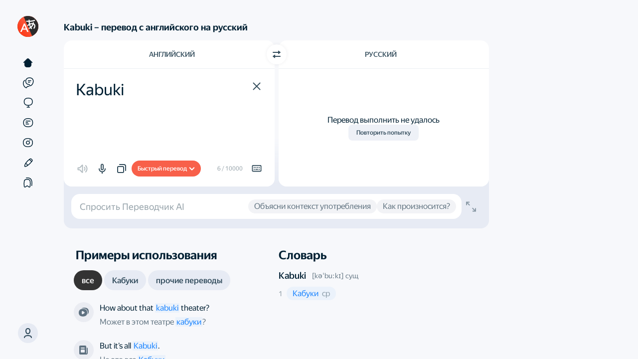

--- FILE ---
content_type: text/html
request_url: https://translate.yandex.ru/dictionary/%D0%90%D0%BD%D0%B3%D0%BB%D0%B8%D0%B9%D1%81%D0%BA%D0%B8%D0%B9-%D0%A0%D1%83%D1%81%D1%81%D0%BA%D0%B8%D0%B9/Kabuki
body_size: 69232
content:

<!DOCTYPE html>
<html lang="ru" id="app" class="
    app
    application
    application_text
    state-unresolved
    state-db_inactive
     state-translatorExpanded 
    state-withDirect
    
    "
>
    <head>
        

        
            
            
<script nonce="JIUSWTfNaA">
    window.yaContextCb = window.yaContextCb || [];
</script>
<script src="https://yandex.ru/ads/system/context.js" async></script>

        

        <meta charset="UTF-8">
        <meta http-equiv="X-UA-Compatible" content="IE=edge">
        <meta name="google" content="notranslate">
        <meta name="keywords" content="перевод, переводчик, перевод онлайн, переводчик онлайн, translate, англо-русский, машинный перевод">
        

        <meta name="viewport" content="user-scalable=no, width=device-width, initial-scale=1.0"/>
        <meta name="apple-mobile-web-app-capable" content="yes"/>
        <meta name="description" content="Как переводится &laquo;Kabuki&raquo; с английского на русский: переводы с транскрипцией, произношением и примерами в онлайн-словаре.">
        <link rel="canonical" href="https://translate.yandex.ru/dictionary/%D0%90%D0%BD%D0%B3%D0%BB%D0%B8%D0%B9%D1%81%D0%BA%D0%B8%D0%B9-%D0%A0%D1%83%D1%81%D1%81%D0%BA%D0%B8%D0%B9/Kabuki"/>
<link rel="alternate" hreflang="ru" href="https://translate.yandex.ru/dictionary/%D0%90%D0%BD%D0%B3%D0%BB%D0%B8%D0%B9%D1%81%D0%BA%D0%B8%D0%B9-%D0%A0%D1%83%D1%81%D1%81%D0%BA%D0%B8%D0%B9/Kabuki"/>
<link rel="alternate" hreflang="be" href="https://translate.yandex.com/be/dictionary/%D0%90%D0%BD%D0%B3%D0%BBi%D0%B9%D1%81%D0%BA%D0%B0%D1%8F-%D0%A0%D1%83%D1%81%D0%BA%D0%B0%D1%8F/Kabuki"/>
<link rel="alternate" hreflang="kk" href="https://translate.yandex.com/kk/dictionary/%D0%90%D0%B3%D1%8B%D0%BB%D1%88%D1%8B%D0%BD-%D0%9E%D1%80%D1%8B%D1%81/Kabuki"/>
<link rel="alternate" hreflang="uk" href="https://translate.yandex.com/uk/dictionary/%D0%90%D0%BD%D0%B3%D0%BBi%D0%B9%D1%81%D1%8C%D0%BA%D0%B0-%D0%A0%D0%BE%D1%81i%D0%B9%D1%81%D1%8C%D0%BA%D0%B0/Kabuki"/>
<link rel="alternate" hreflang="en" href="https://translate.yandex.com/en/dictionary/English-Russian/Kabuki"/>
<link rel="alternate" hreflang="tr" href="https://translate.yandex.com/tr/dictionary/Ingilizce-Rusca/Kabuki"/>
<link rel="alternate" hreflang="fr" href="https://translate.yandex.com/fr/dictionary/Anglais-Russe/Kabuki"/>
<link rel="alternate" hreflang="es" href="https://translate.yandex.com/es/dictionary/Ingles-Ruso/Kabuki"/>
<link rel="alternate" hreflang="uz" href="https://translate.yandex.com/uz/dictionary/Ingliz-Rus/Kabuki"/>
<link rel="alternate" hreflang="de" href="https://translate.yandex.com/de/dictionary/Englisch-Russisch/Kabuki"/>
<link rel="alternate" hreflang="id" href="https://translate.yandex.com/id/dictionary/Inggris-Rusia/Kabuki"/>
<link rel="alternate" hreflang="it" href="https://translate.yandex.com/it/dictionary/Inglese-Russo/Kabuki"/>
<link rel="alternate" hreflang="pt" href="https://translate.yandex.com/pt/dictionary/Ingles-Russo/Kabuki"/>

        
<meta http-equiv="Content-Security-Policy" content=" default-src 'none'; img-src 'self' data: blob: https://mc.yandex.ru https://avatars-fast.yandex.net https://favicon.yandex.net https://avatars.mds.yandex.net https://s3.mds.yandex.net https://yastatic.net https://mc.admetrica.ru https://*.yandex.net:* https://yandex.ru https://ya.ru https://yandex.ru https://yandex.com https://*.yandex.ru; font-src https://*.yandex.net:* https://yastatic.net; child-src blob:; worker-src 'self' blob:; frame-src 'self' https://awaps.yandex.ru https://awaps.yandex.net https://yandexadexchange.net https://*.yandexadexchange.net https://*.yandex.ru https://yastatic.net https://z5h64q92x9.net https://*.z5h64q92x9.net:*; media-src data: blob: https://yandex.st https://yastatic.net https://*.yandex.net https://*.yandex.ru https://*.adfox.ru https://yandex.ru https://yandex.com; style-src 'self' 'unsafe-inline' 'unsafe-eval' https://yandex.st https://*.yandex.net:* https://yastatic.net; script-src 'self' 'unsafe-eval' 'unsafe-inline' 'nonce-JIUSWTfNaA' https://an.yandex.ru https://yandex.st https://*.yandex.net:* https://mc.yandex.ru https://mc.yandex.com https://yastatic.net https://yandex.ru/ads*; connect-src 'self' wss://*.yandex.net https://mc.yandex.ru https://mc.yandex.com https://yandex.st https://yastatic.net https://*.yandex.by https://*.yandex.com https://*.yandex.com.tr https://*.yandex.ru https://*.yandex.kz https://*.yandex.ua https://*.yandex.net https://*.yandex.net:* https://*.yandex.ru:* https://yandex.ru https://ya.ru https://yandex.ru https://yandex.com https://mc.admetrica.ru https://z5h64q92x9.net https://yandex.ru/ads*; manifest-src 'self' https://*.yandex-team.ru ">


        <title>Kabuki – перевод с английского на русский – Яндекс Переводчик</title>

        <link href="/opensearch.xml" rel="search" type="application/opensearchdescription+xml" title="Яндекс Переводчик">
        <link href="/icons/favicon.ico" rel="icon" sizes="16x16 32x32 48x48 64x64" type="image/vnd.microsoft.icon">
        <link href="/icons/favicon.png" rel="apple-touch-icon" sizes="180x180">

        <script nonce="JIUSWTfNaA">
    try {
        (function () {
            var theme = localStorage.yTrSettings && JSON.parse(localStorage.yTrSettings).theme;

            if (theme === 'night') {
                document.documentElement.classList.add('theme-night');
            } else if (theme === 'system' || !theme) {
                if (window.matchMedia &&
                    window.matchMedia('(prefers-color-scheme: dark)').matches) {
                    document.documentElement.classList.add('theme-night');
                }
            }
        }());
    } catch (e) {}
</script>

        


<script nonce=JIUSWTfNaA>
    window.config = window.config || {};
    window.config.UI_LANG_PREFIX = '';
    window.config.urls = {
        TEXT_TRANSLATION: '/',
        IMAGE_TRANSLATION: '/ocr',
        DOC_TRANSLATION: '/doc',
        SITE_TRANSLATION: '/translate',
        COLLECTIONS: '/collections',
        CATALOG: '/catalog',
        EXAMPLES: '/examples',
        EDITOR: '/editor',
    };
    window.config.LOCALIZED_UI_NAMES = {"uz":"O‘zbek","de":"Deutsch","tr":"Türkçe","ru":"Русский","kk":"Қазақ","it":"Italiano","be":"Беларуская","id":"Indonesia","es":"Español","en":"English","uk":"Українська","pt":"Português","fr":"Français"};
    window.config.SECRET_KEY = 'ya9491411f4c3dadf0db6c7000f8c6b55';
    window.config.GC_STRING = 'f8g000t9mn8q';
</script>


<script nonce=JIUSWTfNaA>
    window.locales = {};
    window.desktopLocales = {};
</script>


<script nonce="JIUSWTfNaA">
    
    window.LOCALES = {
        ui_language: 'Язык интерфейса',
        history_setting_title: 'История переводов',
        on_screen_keyboard: 'Экранная клавиатура',
        disable_history: 'Отключить историю',

        translate_count_one: '{{count}} перевод',
        translate_count_few: '{{count}} перевода',
        translate_count_many: '{{count}} переводов',

        c3po_left_requests_one: 'Остался {{count}} запрос.',
        c3po_left_requests_few: 'Осталось {{count}} запроса.',
        c3po_left_requests_many: 'Осталось {{count}} запросов.',

        c3po_limit_reset_time: 'Лимит обновится {{val, datetime}}',
        c3po_limit_exceeded: 'Вы достигли лимита запросов',

        c3po_brand_ai: 'Переводчик AI',
        c3po_load_error: 'Что-то пошло не так',
        c3po_ask_eng: 'Спросить про английский язык',
        c3po_ask_translate: 'Спросить про перевод',
        c3po_ask_question: 'Задать вопрос',
        c3po_ask_question_no_brand: 'Спросить Переводчик AI',
        c3po_login_title_desktop: 'Войдите в аккаунт, чтобы обсуждать перевод с Aлисой',
        c3po_login_title_no_brand: 'Войдите в аккаунт, чтобы обсуждать перевод',
        c3po_feedback_dislike: 'Плохой ответ',
        c3po_feedback_like: 'Хороший ответ',
        c3po_generation_error: 'Ошибка генерации',
        c3po_stop_gen: 'Прервать генерацию',
        c3po_generation_retry: 'Повторить',
        c3po_context_clear_hover: 'Очистить контекст',
        c3po_name: 'AI-ассистент',
        c3po_beta: 'beta',
        c3po_promo: 'Привет. Я — Алиса.{{br}}Я помогу с переводом, грамматикой и вопросами по английскому языку',
        c3po_promo_no_brand: 'Привет. Я — Переводчик AI.{{br}}Помогу с переводом, грамматикой{{br}}и вопросами по английскому языку',
        c3po_ask: 'Вопрос Алисе',
        c3po_ask_no_brand: 'Обсудить перевод',
        c3po_limit_exceeded_title: 'Достигнут лимит запросов',
        c3po_ai_disclaimer: 'В ответах нейросети могут быть неточности.',
        c3po_beta_limit: 'Функциональность находится в бета-тестировании. Количество запросов ограничено.',
        c3po_ai_show_more: 'Подробнее',
        c3po_context_clear_popup_title: 'Очистить контекст?',
        c3po_context_clear_popup_subtitle: 'При ответах на вопросы не будут учитываться предыдущие ответы.',
        c3po_feedback_placeholder: 'Расскажите подробнее о проблеме',
        c3po_feedback_popup_title: 'Что не так в этом ответе?',
        c3po_feedback_send: 'Отправить',

        c3po_feedback_content: 'Неприемлемый или оскорбительный контент',
        c3po_feedback_useless: 'Нет ответа на мой вопрос',
        c3po_feedback_fact_errors: 'Есть фактические ошибки',
        c3po_feedback_view_errors: 'Ошибки отображения',
        c3po_feedback_another: 'Другое',
        c3po_login_decline: 'Не сейчас',

        c3po_ai_tooltip: 'Алиса объяснит грамматику, ответит на вопросы и предложит варианты перевода. Задайте свой вопрос в поле ввода.',
        c3po_ai_tooltip_no_brand: 'Переводчик AI объяснит грамматику, ответит на вопросы и предложит варианты перевода. Задайте свой вопрос в поле ввода.',
        c3po_open: 'Открыть диалог',
        c3po_close: 'Закрыть диалог',
        c3po_login_description: 'Нейросеть ответит на вопросы, объяснит грамматику, а также предложит альтернативные варианты перевода',

        suggest_text_1: 'Объясни Present Perfect',
        suggest_text_2: 'Когда нужен артикль \"the\"?',
        suggest_text_3: 'Напиши примеры использования',
        suggest_text_4: 'Придумай синонимы',
        suggest_text_5: 'Объясни перевод',
        suggest_text_6: 'Переведи по-другому',
        suggest_text_3_no_brand: 'Объясни контекст употребления',
        suggest_text_4_no_brand: 'Как произносится?',

        confirm_cancel_impossible: 'Это действие будет невозможно отменить',
        user_menu_login: 'Войти',

        history_clear_popup: 'Очистить историю?',
        history_clear: 'Очистить историю',
        history_modern_title: 'История',
        history_clear_confirm: 'Очистить',
        history_clear_thread: 'Удалить чат?',
        history_moved_cancel: 'Отменено',
        history_clear_thread_failed: 'Не удалось удалить чат',
        history_card_c3po: 'Чат с AI-ассистентом',

        collections_records_moved_one: 'Перевод перемещён',
        collections_records_moved_few: 'Переводы перемещены',
        collections_records_moved_many: 'Переводы перемещены',
        collections_records_moved_other: 'Переводы перемещены',

        collections_record_added_new: 'Перевод добавлен в подборку {{name}}',
        collections_change_new: 'Изменить',

        select_several_records: 'Выбрать несколько записей',
        delete_all_records: 'Удалить все переводы',
        history_empty: 'Здесь пока ничего нет',
        favourites_filter_empty: 'Ничего не найдено',
        history_select_all: 'Выбрать всё',
        history_deselect_all: 'Отменить всё',
        history_search_placeholder: 'Найти',
        history_disabled_toast: 'Отображение истории отключено',
        history_enabled_toast: 'Отображение истории включено',
        history_tab_all: 'Все',
        history_tab_translate: 'Переводы',
        history_tab_c3po: 'Вопросы Алисе',
        history_tab_c3po_no_brand: 'Обсуждение перевода',
        collections_record_added: 'Перевод добавлен в подборку {}',
        collections_record_deleted: 'Перевод удалён',
        collections_popup_change: 'Изменить',
        history: 'История',
        adjective: 'прилагательное',
        adjective_comparatives: 'Степени сравнения прилагательного',
        adjective_forms: 'Формы прилагательного',
        adverb: 'наречие',
        adverbialParticiple: 'деепричастие',
        alternate_replicas_translation: 'Поочерёдный перевод реплик для общения с иностранцами',
        article: 'артикль',
        available_for_many_languages: 'Доступно для английского, французского, немецкого, испанского, итальянского и португальского языка.',
        comment_placeholder: 'Комментарий',
        conjunction: 'союз',
        copy: 'Копировать',
        daily_phrase_heading: 'Фраза дня',
        day_phrase_home_screen_available: '«Фраза дня», голосовой ввод доступны на главном экране',
        declensions_header_full: 'Склонения и спряжения',
        default_question_title: 'Над чем стоит ещё поработать?',
        definition_source_robot: 'Определение от нашего робота',
        definition_source_wiki: 'Википедия',
        determiner: 'детерминатив',
        dialog_mode: 'Режим диалога',
        dictionary: 'Словарь',
        dictionary_header_antonyms: 'Антонимы',
        dictionary_header_deriv: 'Родственные слова',
        dictionary_header_synonyms: 'Синонимы',
        dictionary_without_web: 'Словарь, который работает без подключения к интернету',
        digits: 'цифры',
        direct_label: 'Количество рекламы',
        direct_with_examples_label: 'Примеры и словарь',
        document_error_size: 'Размер файла превышает {0} МБ',
        download_translator: 'Скачайте Яндекс Переводчик, чтобы мгновенно переводить тексты и незнакомые слова более чем со 100 языков',
        download_tooltip: 'Скачать картинку с текстом',
        drop_error_exceeded: 'Не удалось получить перевод. Проверьте, что режим Инкогнито выключен, а на диске есть свободное место',
        example_ref_site_link: 'Открыть оригинал',
        example_ref_site_title: 'Пример с сайта',
        example_ref_source_link: 'Открыть в источнике',
        examples_all: 'все',
        examples_context: 'Расширенный контекст примеров',
        examples_header_full: 'Примеры использования',
        examples_other: 'прочие переводы',
        excited_direct_label: 'Актуальная реклама',
        excited_incorrect_label: 'Точный перевод',
        excited_question_title: 'За что хотите нас похвалить?',
        excited_usability_label: 'Удобный сервис',
        expand_dictionary: 'Показать больше вариантов',
        expand_examples: 'Показать больше примеров',
        expand_related_words: 'Показать больше слов',
        file_drop_title: 'Перетащите файл сюда',
        foreignWord: 'иностранное слово',
        idiom: 'идиомы',
        idiom_example_explanation: 'Это определение от нашего робота',
        incorrect_label: 'Точность перевода',
        interjection: 'междометие',
        invariable: 'неизменяемое',
        language_swap: 'Переключить направление',
        learn_languages_in_translator: 'Учите языки прямо в Переводчике',
        like_question_title: 'Как вам Яндекс Переводчик?',
        main_screen_widget: 'Виджет для главного экрана',
        next_daily_card_phrase: 'Следующая фраза дня',
        noun: 'существительное',
        noun_declension: 'Склонение существительного',
        noun_forms: 'Формы существительного',
        numeral: 'числительное',
        ocr_drop_title: 'Перетащите файл сюда или',
        only_in_app: 'Только в приложении',
        parenthetic: 'вводное слово',
        participle: 'причастие',
        particle: 'частица',
        photo_translation: 'Фотоперевод',
        popup_empty: 'Нет примеров использования. Напишите иначе или сократите',
        postposition: 'послелог',
        predicative: 'предикатив',
        preposition: 'предлог',
        previous_daily_card_phrase: 'Предыдущая фраза дня',
        promo_translate_restrictions: 'jpg, png, gif, doc, docx, pdf и другие размером до 5 МБ',
        pronoun: 'Местоимение',
        punctuation: 'знаки пунктуации',
        real_time_camera_translation: 'Перевод в реальном времени всего, что видит ваша камера',
        realtime_ocr: 'Фотоперевод в реальном времени',
        reference_auto_translated: 'автоматический перевод',
        reference_book: '{0}, «{1}». Переводчик — {2}',
        reference_movie: 'Из фильма «{0}». Режиссёр — {1}',
        reference_show: 'Из сериала «{0}». Режиссёр — {1}',
        select_dst_tooltip: 'Язык перевода',
        select_file: 'Выберите',
        select_src_tooltip: 'Язык исходного текста',
        send_button_title: 'Отправить',
        share_interactive_reference_material: 'Покажем не только перевод слов, но и поделимся интерактивным справочным материалом. Например, таблицей спряжения глаголов английского языка.',
        similar_header: 'Связанные слова',
        smart_widget: 'Умный виджет',
        success_subtitle: 'С вашей помощью мы становимся лучше. Спасибо, что помогаете нам с переводом и отправляете фидбэк.',
        success_title: 'Спасибо за помощь!',
        translateInANewTab: 'Перевести в отдельной вкладке',
        translate_images_docs: 'Переводите текст на изображениях и многостраничные документы',
        translating_photo: 'Переводим фото',
        text_copied: 'Текст скопирован',
        translation_copied_toast: 'Перевод скопирован',
        translation_photos_documents: 'Перевод фото и документов',
        translator_at_hand: 'Переводчик всегда под рукой',
        tts_invalid_lang_toast: 'Озвучивания на этом языке пока нет',
        tts_invalid_text_content_toast: 'Данный текст не поддерживается для озвучивания',
        tts_invalid_text_size_toast: 'Текст слишком длинный. Попробуйте перевести его по частям',
        tts_valid_text_toast: 'Озвучить',
        usability_label: 'Удобство сервиса',
        verb: 'глагол',
        verb_conjugation: 'Спряжение глагола',
        verb_forms: 'Формы глагола',
        action_close: 'Закрыть',
        translateIn: 'Перевести в',
        collections_fav_button_tooltip: 'Добавить в подборку',
        collections_fav_button_delete_tooltip: 'Удалить из подборки',
        sharing_enabled_tooltip: 'Поделиться',
        translation_valued_good_tooltip: 'Хороший перевод',
        translation_valued_bad_tooltip: 'Плохой перевод',

        negative_feedback_popup_placeholder: 'Расскажите подробнее о проблеме или предложите свой вариант перевода',
        feedback_accuracy: 'Ошибка в точности перевода',
        feedback_unnatural: 'Неестественный перевод',
        feedback_insufficient_background_information: 'Недостаточно справочной информации',
        feedback_background_information_error: 'Ошибка в справочной информации',
        feedback_other: 'Другое',

        collections_title: 'Подборки',
        collections_titles_my_collections: 'Мои подборки',
        collections_titles_popular: 'collections_titles_popular',
        collections_default_name: 'Новая подборка',
        collections_titles_favorite_translations: 'Сохраненные переводы',
        collections_favorite_translations_empty_text: 'Нажмите на закладку рядом с переводом, и он появится здесь',
        collections_saved_translations_empty_text: 'Добавьте переводы из Сохраненных переводов или напрямую  из переводчика',
        collections_download_error_title: 'Не удалось загрузить подборки.',
        collections_network_error: 'Проверьте подключение к сети',
        request_retry: 'Давайте еще раз попробуем',
        collections_how_to_added_word: 'Как добавлять слова в подборку?',
        collections_save_from_translate: 'Сохраняйте из переводчика',
        collections_select_word_from_set: 'Нажмите на закладку рядом с переводом и выберите нужную подборку',
        collections_move_from_favorites: 'Перемещайте между подборками',
        collections_select_word_from_favorites: 'Объедините переводы так, как вам удобно',
        collections_create_collection: 'Создать новую подборку',
        collections_confirm_delete: 'Это действие невозможно будет отменить',
        collections_create_button: 'Создать',
        collections_public_tumbler: 'Публичная подборка',
        collections_create_limit: 'У вас максимальное количество подборок',
        collections_menu_item_delete: 'Удалить подборку',
        collections_menu_item_select: 'Выбрать записи',
        collections_menu_item_rename: 'Переименовать',
        collections_edit_save: 'Сохранить',
        collections_menu_item_share: 'Поделиться',
        collections_records_delete: 'Удалить',
        collections_create_collection_placeholder: 'Новая подборка',
        collections_popup_favorite_delete: 'Удалить все переводы?',
        collections_popup_item_delete: 'Удалить подборку?',
        collections_popup_item_hide: 'Скрыть подборку?',
        collections_menu_item_copy_records: 'Выбрать и скопировать переводы',
        collections_menu_item_check_some_records: 'Выбрать несколько переводов',
        collections_menu_item_unsubscribe: 'Отписаться',
        collections_menu_item_favorite_delete: 'Удалить все',
        collections_button_unsubscribe: 'Отписаться',
        collections_menu_item_move_record: 'Переместить в подборку',
        collections_menu_item_copy_record: 'Скопировать в подборку',
        collections_unsubscribe_confirm: 'Вы уверены, что хотите отписаться от подборки?',
        collections_subscribed: 'Вы подписаны',
        collections_button_subscribe: 'Подписаться',
        collections_search_records: 'Поиск по подборке',
        collections_copy_records: 'Копировать переводы',
        collections_popup_share_header: 'Поделиться подборкой',
        collections_titles_my_subscriptions: 'Мои подписки',
        collections_records_move: 'Переместить',
        collections_records_select_all: 'Выбрать всё',
        collections_records_unselect: 'Снять выделение',
        collections_records_copy: 'Копировать',
        collections_list_copy_header: 'Скопировать в подборку',
        collections_create_login_title: 'Войти или создать аккаунт',
        collections_login_title: 'Войдите через аккаунт Яндекса, чтобы подписаться на подборку',
        collections_popup_share_new: 'Синхронизируйте подборки, чтобы в этом окне появилась ссылка',
        collections_public_edit_confirm: 'Скрыв подборку, вы потеряете её подписчиков. Даже если вы переоткроете подборку, другим пользователям придётся подписываться заново. Продолжить?',
        collections_db_error_title: 'Не удалось открыть подборки',
        collections_db_error_text_blocked: 'Чтобы подборки заработали, перезапустите браузер',
        collections_db_error_text: 'Переводчик не смог соединиться с базой данных браузера. Если ошибка повторяется из раза в раз, пожалуйста, <a href=\"https://yandex.ru/support/translate/troubleshooting.html\" target=\"_blank\">напишите в поддержку</a>. Обратите внимание, что подборки могут не работать в режиме инкогнито.',
        collections_go_to_translate: 'Перейти в переводчик',
        collections_to_top: 'Наверх',
        collections_sync_button: 'Синхронизировать подборки',
        collections_move_limit: 'Невозможно переместить в эту подборку, так как в ней максимальное количество переводов',
        collections_empty_search_text: 'Такое слово не найдено в подборке',
        collections_filter_placeholder: 'Найти в подборке',
        collections_default_fav_name: 'Избранное',
        search_collections_label: 'Найти в подборках',
        collections_options: 'Опции',

        
        ya_gpt_feedback_title: 'Как вам результат?',
        ya_gpt_improve_text: 'Улучшить текст',
        ya_gpt_correct_errors: 'Исправить ошибки',
        ya_gpt_to_to_writer: 'В Редактор',
        ya_gpt_from_ai: 'от нейросети YandexGPT',
        ya_gpt_apply_action: 'Применить',
        ya_gpt_feedback_popup_title: 'Что понравилось в результате?',
        ya_gpt_feedback_popup_title_negative: 'Что вам не понравилось в результате?',
        ya_gpt_feedback_popup_submit: 'Отправить',
        ya_gpt_feedback_popup_comment: 'Комментарий',
        ya_gpt_feedback_popup_option_meaning: 'Сохранён смысл',
        ya_gpt_feedback_popup_option_meaning_negative: 'Потерян смысл',
        ya_gpt_feedback_popup_option_clearer: 'Стало понятнее и структурнее',
        ya_gpt_feedback_popup_option_clearer_negative: 'Ухудшилась структура',
        ya_gpt_feedback_popup_option_correct: 'Исправлены ошибки',
        ya_gpt_feedback_popup_option_correct_negative: 'Допущены ошибки',
        ya_gpt_feedback_popup_option_other: 'Другое',
        ya_gpt_went_wrong: 'Что-то пошло не так, попробуйте ещё раз',
        
        ya_gpt_go_to_writer_onboarding_tooltip: 'Больше функций в Редакторе',
        ya_gpt_improve_in_writer: 'Улучшить в Редакторе',
        ya_gpt_improve_in_writer_onboarding_tooltip: 'Попробуйте новый раздел',
        go_to_editor_button_tooltip: 'Продолжить работу с текстом в редакторе',

        report: 'Сообщить',
        report_error: 'Сообщить об ошибке',
        cancel: 'Отменить',
        cancellation: 'Отмена',
        error: 'Ошибка',
        error_common: 'Что-то пошло не так',
        retry: 'Повторить',
        complaint_popup_info_text:  'Выберите выделенную область с ошибкой',
        complaint_popup_heading: 'Нашли ошибку?',
        complaint_popup_proposal_text: 'Вы можете предложить свой перевод',
        complaint_popup_tr_placeholder: 'Ваш перевод',
        complaint_popup_comment_text: 'Прокомментируйте, если хотите',
        complaint_popup_comment_placeholder: 'Ваш комментарий',
        complaint_popup_success_heading: 'Спасибо за помощь!',
        complaint_popup_success_text: 'С вашей помощью мы становимся лучше. Спасибо, что помогаете нам с переводом и отправляете фидбэк',
        feedback_complete_title: 'Спасибо за помощь!',

        editor_page_ya_gpt_disclaimer_details_link: 'Подробнее',
        editor_page_feedback_default_question_title: 'На что обратить внимание?',
        feedback_option_ui: 'Внешний вид',
        feedback_option_definition_correctness: 'Корректность определения',
        feedback_option_translation_result: 'Результат перевода',
        feedback_custom_translation: 'Вы можете предложить свой вариант перевода:',
        feedback_option_level: 'Уровень слова или фразы',
        frequent_translation: 'Распространенный вариант перевода',
        not_frequent_translation: 'Нераспространенный вариант перевода',
        rare_translation: 'Редкий вариант перевода',
        dict_hide: 'свернуть',
        definition_generated: 'Определение сгенерировано',
        ai_translate_brand_gc: 'Переводчика AI',
        ai_translate_brand: 'Переводчик AI',
        yagpt_definition_info_tooltip: 'Определения, созданные с помощью нейросети YandexGPT, формируются автоматически с учетом содержания запроса только на основе проиндексированной общедоступной информации в интернете. Точность определений от нейросети может варьироваться.',
        feedbackButtonsStaffTooltip: 'Оцените новый результат перевода. Фидбек можно оставить в Этушке',
        staffFeedbackBannerTitle: 'Поделитесь фидбеком 🗣️',
        staffFeedbackBannerDescription: 'Оцените варианты перевода и определения сложных слов',
        staffFeedbackBannerButton: 'Оценить в Этушке',

        url_translate: 'Перевести сайт',
        select_tooltip: 'Выделите текст, чтобы посмотреть примеры',
        share_search: 'Найти в Яндексе',
        share_label_vkontakte: 'Поделиться в VK',
        share_label_telegram: 'Поделиться в Telegram',
        share_label_whatsapp: 'Поделиться в Whatsapp',
        share_label_odnoklassniki: 'Поделиться в Одноклассниках',
        share_label_email: 'Поделиться в почте',
        translation_failed: 'Перевод выполнить не удалось',
        re_translate: 'Повторить попытку',
        link_copied: 'Ссылка скопирована',
        type_translation_title: 'Выберите модель перевода',
        type_translation_description: 'Переводчик AI поддерживает не все языки',
        type_translation_clasic_title: 'Быстрый перевод',
        type_translation_limit_exceeded: 'Вы достигли лимита запросов Переводчика AI',
        type_translation_shutdown: 'К сожалению, Переводчик AI временно недоступен',
        type_translation_clasic_description: 'Когда нужно получить хороший перевод мгновенно',
        type_translation_LLM_title: 'Переводчик AI',
        type_translation_LLM_description: 'Максимально точный и естественный перевод. Хорошо подходит для сложных  и объёмных текстов.',
        type_translation_limit_over: 'Вы достигли лимита. Количество запросов к Переводчику AI ограничено.',
        type_translation_LLM_unavailable: 'Новая технология пока не доступна для данного языка',
        type_translation_login_description: 'Использует всю мощь больших языковых моделей, чтобы переводить максимально точно и естественно, как профессиональный переводчик. Особенно хорошо подходит для сложных и объёмных текстов',
        type_translation_login_title: 'Войдите, чтобы использовать Переводчик AI',
        type_translation_promo_description: 'Использует всю мощь больших языковых моделей, чтобы переводить максимально точно и естественно, как профессиональный переводчик. Особенно хорошо подходит для сложных и объёмных текстов',
        type_translation_promo_title: 'Встречайте — Переводчик AI',
        idiom_popup_close: 'Понятно',
        type_translation_promo_title_dekstop: 'type_translation_promo_title_dekstop',
        type_translation_promo_subtitle_1: 'Попробуйте',
        type_translation_promo_subtitle_2: 'улучшенную модель в деле',
        type_translation_error_title: 'Переводчик AI временно не доступен',
        type_translation_error_subtitle: 'Нажмите кнопку, чтобы попробовать снова',
        type_translation_error_subtitle_2: 'Обновляем…',
        roll_up: 'Свернуть',
        show_more: 'Показать ещё',
        homonyms_show_more_one: 'Ещё вариант перевода: {{option_1}}',
        homonyms_show_more_few: 'Ещё варианты перевода: {{option_1}} и {{option_2}}',
        homonyms_show_more_many: 'Ещё варианты перевода: {{option_1}}, {{option_2}} и еще {{remaining}}',
    };

    
    window.locales.labels = {
        expandDictionary: 'Показать больше вариантов',
        news: 'автоматический перевод',
    }
    window.locales.smoothDetectLocales = {
        looksLike: 'похоже на',
        identified: 'определили',
    }
    window.locales.accessibility = {
        srcLang: 'Язык текста',
        dstLang: 'Язык перевода',
    };
</script>



        


        


<script nonce="JIUSWTfNaA">
!function(n,i){if(n.Ya=n.Ya||{},Ya.Rum)throw new Error("Rum: interface is already defined");var e=n.performance,t=e&&e.timing&&e.timing.navigationStart||Ya.startPageLoad||+new Date,a=n.requestAnimationFrame,r=Ya.Rum={enabled:!!e,vsStart:document.visibilityState,vsChanged:!1,_defTimes:[],_defRes:[],_deltaMarks:{},_markListeners:{},_settings:{},_vars:{},init:function(n,i){r._settings=n,r._vars=i},getTime:e&&e.now?function(){return e.now()}:Date.now?function(){return Date.now()-t}:function(){return new Date-t},time:function(n){r._deltaMarks[n]=[r.getTime()]},timeEnd:function(n,i){var e=r._deltaMarks[n];e&&0!==e.length&&e.push(r.getTime(),i)},sendTimeMark:function(n,i,e,t){void 0===i&&(i=r.getTime()),r._defTimes.push([n,i,t]),r.mark(n,i)},sendDelta:function(n,i,e,t){var a,s=r._deltaMarks;s[n]||void 0===i||(a=t&&t.originalEndTime?t.originalEndTime:r.getTime(),s[n]=[a-i,a,e])},sendResTiming:function(n,i){r._defRes.push([n,i])},sendRaf:function(n){var i=r.getSetting("forcePaintTimeSending");if(a&&(i||!r.isVisibilityChanged())){var e="2616."+n;a(function(){!i&&r.isVisibilityChanged()||(r.getSetting("sendFirstRaf")&&r.sendTimeMark(e+".205"),a(function(){!i&&r.isVisibilityChanged()||r.sendTimeMark(e+".1928")}))})}},isVisibilityChanged:function(){return r.vsStart&&("visible"!==r.vsStart||r.vsChanged)},mark:e&&e.mark?function(n,i){e.mark(n+(i?": "+i:""))}:function(){},getSetting:function(n){var i=r._settings[n];return null===i?null:i||""},on:function(n,i){"function"==typeof i&&(r._markListeners[n]=r._markListeners[n]||[]).push(i)},sendTrafficData:function(){},finalizeLayoutShiftScore:function(){},finalizeLargestContentfulPaint:function(){},getLCPAdditionalParams:function(){}};document.addEventListener&&document.addEventListener("visibilitychange",function n(){Ya.Rum.vsChanged=!0,document.removeEventListener("visibilitychange",n)})}(window);

!function(){if(window.PerformanceLongTaskTiming){var e=function(e,n){return(e=e.concat(n)).length>300&&(e=e.slice(e.length-300)),e},n=Ya.Rum._tti={events:[],eventsAfterTTI:[],fired:!1,observer:new PerformanceObserver(function(r){var t=r.getEntries();n.events=e(n.events,t),n.fired&&(n.eventsAfterTTI=e(n.eventsAfterTTI,t))})};n.observer.observe({entryTypes:["longtask"]})}}();

Ya.Rum.observeDOMNode=window.IntersectionObserver?function(e,i,n){var t=this,o=Ya.Rum.getSetting("forcePaintTimeSending");!function r(){if(o||!t.isVisibilityChanged()){var s="string"==typeof i?document.querySelector(i):i;s?new IntersectionObserver(function(i,n){!o&&t.isVisibilityChanged()||(Ya.Rum.sendTimeMark(e),n.unobserve(s))},n).observe(s):setTimeout(r,100)}}()}:function(){};

!function(){var e,t=[];function n(){var n=Ya.Rum.getSetting("clck"),i=t.join("\r\n");if(t=[],e=null,n&&!(navigator.sendBeacon&&Ya.Rum.getSetting("beacon")&&navigator.sendBeacon(n,i))){var a=new XMLHttpRequest;a.open("POST",n),a.send(i)}}Ya.Rum.send=function(i,a,o,s,g,u,r){clearTimeout(e);var m=Ya.Rum.getSetting("slots"),c=Ya.Rum.getSetting("experiments"),v=["/reqid="+Ya.Rum.getSetting("reqid"),r?"/"+r.join("/"):"",a?"/path="+a:"",g?"/events="+g:"",m?"/slots="+m.join(";"):"",c?"/experiments="+c.join(";"):"",o?"/vars="+o:"","/cts="+(new Date).getTime(),"/*"];t.push(v.join("")),t.length<42?e=setTimeout(n,15):n()}}();

!function(){function e(){removeEventListener("load",e);var t=Ya.Rum;if(t.sendTimeMark("1724"),t.getSetting("sendAutoResTiming"))for(var a=document.querySelectorAll("script[data-rCid], div[data-rCid]"),n=0,d=a.length;n<d;n++){var r=a[n],i=r.src;if(!i){var o=getComputedStyle(r).backgroundImage;if(o){var u=o.match(/^url\(["']?(.*?)["']?\)$/);u&&(i=u[1])}}i&&t.sendResTiming(r.getAttribute("data-rCid"),i)}}Ya.Rum.enabled&&!Ya.Rum._onloadCounterInited&&(Ya.Rum._onloadCounterInited=!0,"complete"===document.readyState?e():addEventListener("load",e))}();

Ya.Rum.enabled&&(Ya.Rum.sendRetriesCount=function(e,n){if(e&&n&&!(n<1)){var u=Ya.Rum.getVarsList();u.push("13="+encodeURIComponent(e),"1385="+n),Ya.Rum.sendCounter("690.2096.3037",u)}});

!function(n){if(!n.Ya||!Ya.Rum)throw new Error("Rum: interface is not defined");var e=Ya.Rum;e.getSetting=function(n){var t=e._settings[n];return null===t?null:t||""}}("undefined"!=typeof self?self:window);

!function(e,r){var n={client:["690.2354",1e3,100,0],uncaught:["690.2361",100,10,0],external:["690.2854",100,10,0],script:["690.2609",100,10,0]},t={};r.ERROR_LEVEL={INFO:"info",DEBUG:"debug",WARN:"warn",ERROR:"error",FATAL:"fatal"},r._errorSettings={clck:"https://yandex.ru/clck/click",beacon:!0,project:"unknown",page:"",env:"",experiments:[],additional:{},platform:"",region:"",dc:"",host:"",service:"",level:"",version:"",yandexuid:"",loggedin:!1,coordinates_gp:"",referrer:!0,preventError:!1,unhandledRejection:!1,traceUnhandledRejection:!1,uncaughtException:!0,debug:!1,limits:{},silent:{},filters:{},pageMaxAge:864e6,initTimestamp:+new Date};var o=!1;function a(e,r){for(var n in r)r.hasOwnProperty(n)&&(e[n]=r[n]);return e}function i(e){return"boolean"==typeof e&&(e=+e),"number"==typeof e?e+"":null}r.initErrors=function(n){var t=a(r._errorSettings,n);o||(t.uncaughtException&&function(){var n=r._errorSettings;if(e.addEventListener)e.addEventListener("error",s),n.resourceFails&&e.addEventListener("error",l,!0),"Promise"in e&&n.unhandledRejection&&e.addEventListener("unhandledrejection",function(e){var n,t,o=e.reason,a={};o&&(o.stack&&o.message?(n=o.message,t=o.stack):(n=String(o),t=r._parseTraceablePromiseStack(e.promise),"[object Event]"===n?n="event.type: "+o.type:"[object Object]"===n&&(a.unhandledObject=o)),o.target&&o.target.src&&(a.src=o.target.src),s({message:"Unhandled rejection: "+n,stack:t,additional:a}))});else{var t=e.onerror;e.onerror=function(e,r,n,o,a){s({error:a||new Error(e||"Empty error"),message:e,lineno:n,colno:o,filename:r}),t&&t.apply(this,arguments)}}}(),t.unhandledRejection&&t.traceUnhandledRejection&&r._traceUnhandledRejection&&r._traceUnhandledRejection(),o=!0)},r.updateErrors=function(e){a(r._errorSettings,e)},r.updateAdditional=function(e){r._errorSettings.additional=a(r._errorSettings.additional||{},e)},r._handleError=function(e,o,i){var s,l,c=r._errorSettings;if(c.preventError&&e.preventDefault&&e.preventDefault(),o)s=e,l="client";else{s=r._normalizeError(e),l=s.type;var d=c.onError;"function"==typeof d&&d(s);var u=c.transform;if("function"==typeof u&&(s=u(s)),!s)return;s.settings&&(i=s.settings)}var g=+new Date,f=c.initTimestamp,p=c.pageMaxAge;if(!(-1!==p&&f&&f+p<g)){var m=n[l][1];"number"==typeof c.limits[l]&&(m=c.limits[l]);var v=n[l][2];"number"==typeof c.silent[l]&&(v=c.silent[l]);var h=n[l][3];if(h<m||-1===m){s.path=n[l][0];var E=r._getErrorData(s,{silent:h<v||-1===v?"no":"yes",isCustom:Boolean(o)},a(a({},c),i)),_=function(e){t[s.message]=!1,r._sendError(e.path,e.vars),n[l][3]++}.bind(this,E);if(void 0===c.throttleSend)_();else{if(t[s.message])return;t[s.message]=!0,setTimeout(_,c.throttleSend)}}}},r._getReferrer=function(r){var n=r.referrer,t=typeof n;return"function"===t?n():"string"===t&&n?n:!1!==n&&e.location?e.location.href:void 0},r.getErrorSetting=function(e){return r._errorSettings[e]},r._buildExperiments=function(e){return e instanceof Array?e.join(";"):""},r._buildAdditional=function(e,r){var n="";try{var t=a(a({},e),r);0!==Object.keys(t).length&&(n=JSON.stringify(t))}catch(e){}return n},r._getErrorData=function(n,t,o){t=t||{};var a=r._buildExperiments(o.experiments),s=r._buildAdditional(o.additional,n.additional),l={"-stack":n.stack,"-url":n.file,"-line":n.line,"-col":n.col,"-block":n.block,"-method":n.method,"-msg":n.message,"-env":o.env,"-external":n.external,"-externalCustom":n.externalCustom,"-project":o.project,"-service":n.service||o.service,"-page":n.page||o.page,"-platform":o.platform,"-level":n.level,"-experiments":a,"-version":o.version,"-region":o.region,"-dc":o.dc,"-host":o.host,"-yandexuid":o.yandexuid,"-loggedin":o.loggedin,"-coordinates_gp":n.coordinates_gp||o.coordinates_gp,"-referrer":r._getReferrer(o),"-source":n.source,"-sourceMethod":n.sourceMethod,"-type":t.isCustom?n.type:"","-additional":s,"-adb":i(Ya.blocker)||i(o.blocker),"-cdn":e.YaStaticRegion,"-ua":navigator.userAgent,"-silent":t.silent,"-ts":+new Date,"-init-ts":o.initTimestamp};return o.debug&&e.console&&console[console[n.level]?n.level:"error"]("[error-counter] "+n.message,l,n.stack),{path:n.path,vars:l}},r._baseNormalizeError=function(e){var r=(e=e||{}).error,n=e.filename||e.fileName||"",t=r&&r.stack||e.stack||"",o=e.message||"",a=r&&r.additional||e.additional;return{file:n,line:e.lineno||e.lineNumber,col:e.colno||e.colNumber,stack:t,message:o,additional:a}},r._normalizeError=function(e){var n=r._baseNormalizeError(e),t="uncaught",o=r._isExternalError(n.file,n.message,n.stack),a="",i="";return o.hasExternal?(t="external",a=o.common,i=o.custom):/^Script error\.?$/.test(n.message)&&(t="script"),n.external=a,n.externalCustom=i,n.type=t,n},r._createVarsString=function(e){var r=[];for(var n in e)e.hasOwnProperty(n)&&(e[n]||0===e[n])&&r.push(n+"="+encodeURIComponent(e[n]).replace(/\*/g,"%2A"));return r.join(",")},r._sendError=function(e,n){r.send(null,e,r._createVarsString(n),null,null,null,null)};var s=function(e){r._handleError(e,!1)},l=function(e){var n=e.target;if(n){var t=n.srcset||n.src;if(t||(t=n.href),t){var o=n.tagName||"UNKNOWN";r.logError({message:o+" load error",additional:{src:t}})}}};r._parseTraceablePromiseStack=function(){}}("undefined"!=typeof self?self:window,Ya.Rum);

!function(e){var r={url:{0:/(miscellaneous|extension)_bindings/,1:/^chrome:/,2:/kaspersky-labs\.com\//,3:/^(?:moz|chrome|safari)-extension:\/\//,4:/^file:/,5:/^resource:\/\//,6:/webnetc\.top/,7:/local\.adguard\.com/},message:{0:/__adgRemoveDirect/,1:/Content Security Policy/,2:/vid_mate_check/,3:/ucapi/,4:/Access is denied/i,5:/^Uncaught SecurityError/i,6:/__ybro/,7:/__show__deepen/,8:/ntp is not defined/,9:/Cannot set property 'install' of undefined/,10:/NS_ERROR/,11:/Error loading script/,12:/^TypeError: undefined is not a function$/,13:/__firefox__\.(?:favicons|metadata|reader|searchQueryForField|searchLoginField)/},stack:{0:/(?:moz|chrome|safari)-extension:\/\//,1:/adguard.*\.user\.js/i}};function n(e,r){if(e&&r){var n=[];for(var o in r)if(r.hasOwnProperty(o)){var i=r[o];"string"==typeof i&&(i=new RegExp(i)),i instanceof RegExp&&i.test(e)&&n.push(o)}return n.join("_")}}function o(e,o){var i,a=[];for(var t in r)r.hasOwnProperty(t)&&(i=n(e[t],o[t]))&&a.push(t+"~"+i);return a.join(";")}e._isExternalError=function(n,i,a){var t=e._errorSettings.filters||{},s={url:(n||"")+"",message:(i||"")+"",stack:(a||"")+""},c=o(s,r),u=o(s,t);return{common:c,custom:u,hasExternal:!(!c&&!u)}}}(Ya.Rum);

!function(){"use strict";var e;(e=Ya.Rum).logError=function(r,o,s){r=r||{},"string"!=typeof o&&void 0!==o||((o=new Error(o)).justCreated=!0);var a=r.message||"",t=e._baseNormalizeError(o);t.message&&!r.ignoreErrorMessage&&(a&&(a+="; "),a+=t.message),t.message=a||"Empty error";for(var g=["service","source","type","block","additional","level","page","method","sourceMethod","coordinates_gp"],i=0;i<g.length;i++){var n=g[i];r[n]?t[n]=r[n]:o&&o[n]&&(t[n]=o[n])}e._handleError(t,!0,s)}}();


Ya.reqid = '1769519402503978-11505348651957339036';

Ya.Rum.init({
    beacon: true,
    clck: 'https://yandex.ru/clck/click/',
    slots: ['1447483,0,97'],
    reqid: Ya.reqid
}, {
    '287': '213',
    '143': '28.575.2048',
    '-project': 'translate',
    '-env': 'production',
    '-platform': 'desktop',
    '-version': 'v243.1',
});

Ya.Rum.initErrors({
    project: 'translate',
    page: '',
    env: 'production',
    platform: 'desktop',
    version: 'v243.1',
    clck: 'https://yandex.ru/clck/click/',
    slots: ['1447483,0,97'],
    reqid: Ya.reqid,
    resourceFails: true,
    limits: {
        client: 10,
        uncaught: 100,
        script: 0,
        external: 10
    },
    filters: {
        message: {
            '0': /document\.querySelectorAll\(\.\.\.\)\[Symbol\.iterator\] is not a function/,
            '1': /document\.getElementsByClassName\("translation"\)\[0\]\.innerText/,
            '2': /ResizeObserver loop limit exceeded/,
            '3': /ResizeObserver loop completed with undelivered notifications/,
        },
        stack: {
            '0': /^$/,
        }
    },
    throttleSend: 0,
    transform: function (error) {
        if (!error.stack) {
            error.additional = {
                text: 'No stacktrace',
            };
        }

        if (window._rumLatestTapEvent) {
            var latestTap = window._rumLatestTapEvent;
            if (latestTap.ts) {
                latestTap.delay = Date.now() - latestTap.ts;
                delete latestTap.ts;
            }
            error.additional = latestTap;
        }
        return error;
    }
});

if (!Ya.reqid) {
    Ya.Rum.logError('reqid is empty');
}
</script>



        <style nonce="JIUSWTfNaA">
            
            .app.state-unresolved {
                visibility: hidden;
            }
            
            .state-hidden {
                display: none;
            }
        </style>

        
        <link rel="stylesheet" href="https://yastatic.net/s3/translate/v243.1/dist/styles/bundles/text.css" type="text/css">
        <link rel="stylesheet" href="https://yastatic.net/s3/translate/v243.1/dist/styles/bundles/text.react.css" type="text/css">
        <style id="collectionColors" nonce="JIUSWTfNaA"></style>

        
        <style id="textlayerCustomStyles" nonce="JIUSWTfNaA"></style>

        

<script type="application/ld+json">
    {
        "@context": "https://schema.org",
        "@type": "WebSite",
        "url": "https://translate.yandex.ru/dictionary/%D0%90%D0%BD%D0%B3%D0%BB%D0%B8%D0%B9%D1%81%D0%BA%D0%B8%D0%B9-%D0%A0%D1%83%D1%81%D1%81%D0%BA%D0%B8%D0%B9/Kabuki",
        "name": "Яндекс Переводчик",
        "description": "Технологии Яндекс Переводчика в бесплатном онлайн-сервисе для перевода"
    }
</script>

<meta name="twitter:card" content="summary" />
<meta name="twitter:site" content="@TranslateYandex" />
<meta name="twitter:creator" content="@TranslateYandex" />

<meta property="og:url" content= "https://translate.yandex.ru/dictionary/%D0%90%D0%BD%D0%B3%D0%BB%D0%B8%D0%B9%D1%81%D0%BA%D0%B8%D0%B9-%D0%A0%D1%83%D1%81%D1%81%D0%BA%D0%B8%D0%B9/Kabuki" />
<meta property="og:type" content="website"/>
<meta property="og:image" content="https://yastatic.net/s3/translate/microdata/logo.png"/> 

<meta property="og:title" content="Kabuki - Словарь и онлайн перевод на английский, русский, немецкий, французский, украинский и другие языки - Яндекс Переводчик."/>
<meta property="og:description" content="Перевод с английского, немецкого, французского, испанского, польского, турецкого и других языков на русский и обратно. Возможность переводить отдельные слова и фразы, а также целые тексты, фотографии, документы и веб-страницы."/>

    </head>
    <body data-text="Kabuki"
          data-lang="en-ru"
          data-source-lang="en"
          data-target-lang="ru">

        

<header id="header" class="header">
    

<div id="headerNavMenuBtn" class="header-nav-btn button button_view_ghost">
    <svg width="24" height="24" viewBox="0 0 24 24" fill="none" xmlns="http://www.w3.org/2000/svg">
    <path
        d="M2 7C2 6.44772 2.44772 6 3 6H21C21.5523 6 22 6.44772 22 7C22 7.55228 21.5523 8 21 8H3C2.44772 8 2 7.55228 2 7Z"
        />
    <path
        d="M2 12C2 11.4477 2.44772 11 3 11H21C21.5523 11 22 11.4477 22 12C22 12.5523 21.5523 13 21 13H3C2.44772 13 2 12.5523 2 12Z"
        />
    <path
        d="M3 16C2.44772 16 2 16.4477 2 17C2 17.5523 2.44772 18 3 18H21C21.5523 18 22 17.5523 22 17C22 16.4477 21.5523 16 21 16H3Z"
        />
</svg>

</div>
<div id="headerNavMenuPopup" class="header-nav-popup">
    <div class="header-nav-overlay"></div>
    <nav class="header-nav-content">
        <a href="/"
           tabindex="0"
           data-tracker-goal="TAB_NAVIGATE_TEXT"
           data-tracking-data='{"id": "tabs/text", "elem": "popup"}'
           data-page-name="text"
           class="header-popup-link header-popup-link_active">
            Текст
        </a>

        <a href="/examples"
           tabindex="0"
           data-tracker-goal="TAB_NAVIGATE_EXAMPLES"
           data-tracking-data='{"id": "tabs/examples", "elem": "popup"}'
           data-page-name="examples"
           class="header-popup-link">
            Примеры
        </a>

        

        <a href="/translate"
           tabindex="0"
           data-tracker-goal="TAB_NAVIGATE_URL"
           data-tracking-data='{"id": "tabs/url", "elem": "popup"}'
           data-page-name="url"
           class="header-popup-link ">
            Сайты
        </a>

        <a href="/doc"
           tabindex="0"
           data-tracker-goal="TAB_NAVIGATE_DOC"
           data-tracking-data='{"id": "tabs/doc", "elem": "popup"}'
           data-page-name="doc"
           class="header-popup-link ">
            Документы
        </a>

        
            <a href="/ocr"
               tabindex="0"
               data-tracker-goal="TAB_NAVIGATE_IMAGE"
               data-tracking-data='{"id": "tabs/image", "elem": "popup"}'
               data-page-name="image"
               class="header-popup-link ">
                Картинки
            </a>
        

        
            <a href="/editor"
               tabindex="0"
               data-tracker-goal="TAB_NAVIGATE_EDITOR"
               data-tracking-data='{"id": "tabs/editor", "elem": "popup"}'
               data-page-name="editor"
               class="header-popup-link">
                Редактор
            </a>
        

        
        <a href="/collections"
            tabindex="0"
            data-tracker-goal="TAB_NAVIGATE_COLLECTIONS"
            data-tracking-data='{"id": "tabs/collections", "elem": "popup"}'
            data-page-name="collections"
            class="header-popup-link">
             Подборки
        
     </a>
    </nav>
</div>


    <div class="header-logo">
        <a tabindex="0"
            href=https://ya.ru
           class="header-logo-yandex"
           target="_top"
           title="Яндекс"
           data-tracking-data='{"id": "yandex"}'>
            

<svg xmlns="http://www.w3.org/2000/svg" width="69.096" height="28.128">
    <path
        d="M9.43 22.27h2.91V5.59H8.11c-4.25 0-6.48 2.19-6.48 5.4 0 2.57 1.23 4.08 3.41 5.64l-3.79 5.64h3.14l4.23-6.31-1.47-.98c-1.77-1.2-2.64-2.14-2.64-4.16 0-1.77 1.25-2.97 3.63-2.97h1.29Zm55.99.24c1.32 0 2.26-.24 2.96-.74v-2.33c-.72.5-1.59.82-2.79.82-2.04 0-2.88-1.59-2.88-4.08 0-2.62 1.03-3.96 2.91-3.96 1.1 0 2.18.38 2.76.74v-2.42c-.6-.34-1.66-.58-3.08-.58-3.64 0-5.54 2.62-5.54 6.29 0 4.03 1.85 6.26 5.66 6.26Zm-17.85-1.05v-2.33c-.89.6-2.38 1.13-3.77 1.13-2.09 0-2.88-.99-3-3h6.89v-1.52c0-4.2-1.85-5.78-4.71-5.78-3.48 0-5.13 2.66-5.13 6.31 0 4.2 2.06 6.24 5.71 6.24 1.82 0 3.17-.48 4.01-1.05Zm9.12.81h3.24l-4.59-6.41 4.04-5.66H56.5l-4.04 5.66V10.2h-2.85v12.07h2.85v-5.83Zm-19.54-2.25h-1.27V10.2h-8.33v1.03c0 2.95-.19 6.77-1.2 8.79h-.89v5.01h2.64v-2.76h6.41v2.76h2.64ZM21.41 10.2v4.78h-3.82V10.2h-2.85v12.07h2.85v-5.04h3.82v5.04h2.85V10.2Zm21.53 2.02c1.41 0 1.84 1.17 1.84 2.68v.24H40.8c.07-1.92.77-2.92 2.14-2.92Zm-9.92 7.8h-4.03c.79-1.83 1.01-5.12 1.01-7.2v-.36h3.02Z"
    />
</svg>


        </a>
        <a tabindex="0"
           href="/"
           class="header-logo-title"
           target="_top"
           title="Переводчик"
           data-tracking-data='{"id": "yandexTranslate"}'>
            

<svg xmlns="http://www.w3.org/2000/svg" width="118.848" height="28.128">
    <path
        d="M1.2 5.59v16.68h2.9V7.85h5.19v14.42h2.9V5.59Zm22.63 15.87v-2.33c-.89.6-2.37 1.13-3.77 1.13-2.08 0-2.88-.99-3-3h6.89v-1.52c0-4.2-1.85-5.78-4.7-5.78-3.48 0-5.14 2.66-5.14 6.31 0 4.2 2.07 6.24 5.71 6.24 1.83 0 3.17-.48 4.01-1.05Zm-4.63-9.24c1.42 0 1.85 1.17 1.85 2.68v.24h-3.99c.08-1.92.77-2.92 2.14-2.92Zm9.31-2.02h-2.64v15.55h2.86v-4.89c.72 1.08 1.77 1.65 3 1.65 2.78 0 4.7-2.23 4.7-6.29 0-4.03-1.87-6.26-4.56-6.26-1.34 0-2.45.62-3.21 1.8Zm2.5 10.06c-1.51 0-2.28-1.23-2.28-4.01 0-2.81.81-4.03 2.42-4.03 1.56 0 2.33 1.22 2.33 4 0 2.81-.82 4.04-2.47 4.04Zm16.58 1.2v-2.33c-.89.6-2.37 1.13-3.77 1.13-2.08 0-2.88-.99-3-3h6.89v-1.52c0-4.2-1.85-5.78-4.7-5.78-3.48 0-5.14 2.66-5.14 6.31 0 4.2 2.07 6.24 5.71 6.24 1.83 0 3.17-.48 4.01-1.05Zm-4.63-9.24c1.42 0 1.85 1.17 1.85 2.68v.24h-3.99c.08-1.92.77-2.92 2.14-2.92Zm11.66 10.05c2.84 0 4.52-1.2 4.52-3.5 0-1.59-.96-2.5-2.57-2.79 1.29-.36 2.11-1.27 2.11-2.71 0-2.06-1.37-3.07-4.01-3.07h-5.04v12.07Zm-.28-9.96c1.03 0 1.6.46 1.6 1.39 0 .84-.62 1.35-1.7 1.35h-1.82v-2.74Zm.04 4.83c1.23 0 1.88.43 1.88 1.44 0 1.12-.72 1.58-1.88 1.58h-1.96v-3.02Zm11.31-7.18c-3.15 0-5.33 2.23-5.33 6.29 0 4.03 2.18 6.26 5.33 6.26 3.14 0 5.33-2.23 5.33-6.29 0-4.03-2.19-6.26-5.33-6.26Zm0 10.3c-1.59 0-2.38-1.23-2.38-4.01 0-2.81.79-4.03 2.38-4.03 1.58 0 2.37 1.22 2.37 4 0 2.81-.79 4.04-2.37 4.04Zm17.85-.24h-1.27V10.2h-8.33v1.03c0 2.95-.19 6.77-1.2 8.79h-.88v5.01h2.64v-2.76h6.4v2.76h2.64Zm-4.12 0h-4.04c.8-1.83 1.01-5.12 1.01-7.2v-.36h3.03Zm9.79-3.94c-1.18 0-1.73-.62-1.73-2.09V10.2h-2.86v3.77c0 2.93 1.4 4.32 3.89 4.32 1.03 0 1.9-.27 2.57-.67v4.65h2.86V10.2h-2.86v5.35c-.5.36-1.15.53-1.87.53Zm7.13-5.88v12.07h2.54l4.37-7.46v7.46h2.76V10.2h-2.55l-4.36 7.46V10.2Zm19.15 12.07h3.24l-4.59-6.41 4.04-5.66h-2.88l-4.04 5.66V10.2h-2.85v12.07h2.85v-5.83Z"
    />
</svg>


        </a>
    </div>

    <div class="header-sideNav">
        

    <div class="header-userBox">
        <div class="userMenu-addUser-wrapper">
            <button
                data-qa="user-avatar"
                id="userButton"
                class="userMenu-loginUser-button userIcon"
                tabindex="0">
                <svg class="icn icn_profile" width="24px" height="24px">
    <use xlink:href="#icn-profile"/>
</svg>

            </button>
        </div>

        <div id="userMenu"
             class="listbox userMenu state-hidden state-fadeaway state-unselectable">
            <div class="userMenu-wrap">
                <div class="userMenu-currentUser">
                    <a class="userMenu-addUser"
                    href="https://passport.yandex.ru/auth?mode=add-user&amp;retpath=https%3A%2F%2Ftranslate.yandex.ru%2Fdictionary%2F%25D0%2590%25D0%25BD%25D0%25B3%25D0%25BB%25D0%25B8%25D0%25B9%25D1%2581%25D0%25BA%25D0%25B8%25D0%25B9-%25D0%25A0%25D1%2583%25D1%2581%25D1%2581%25D0%25BA%25D0%25B8%25D0%25B9%2FKabuki"
                    data-tracking-data='{"id": "user/listbox/addUser"}'>
                        <div class="userMenu-addUser-wrapper">
                            <div class="userMenu-loginUser-icon">
                                
                                    <svg class="icn icn_yandex" width="32px" height="32px">
    <use xlink:href="#icn-yandex"/>
</svg>

                                
                            </div>
                            <div class="userMenu-addUser-title">Войти</div>
                        </div>
                    </a>
                </div>

                <div class="userMenu-settings">
                    

<script nonce="JIUSWTfNaA">
    window.locales.themeLabels = {
        light: 'Светлая',
        night: 'Тёмная',
        system: 'Как в системе',
    };
    window.locales.themePromo = {
        label: 'Тёмная тема уже доступна',
        hint: 'А также другие настройки интерфейса и функционала переводчика',
        actionButton: 'Супер, включайте!',
        closeButton: 'Спасибо',
    };
</script>

<div class="userMenu-themeSwitcher"></div>

                    

<script nonce="JIUSWTfNaA">
    window.locales.settingOptions = {
        autocorrect: 'Автоисправление опечаток',
        enter: 'Перенос строки по Enter',
        history: 'История переводов',
        history_setting_title: 'История переводов',
        hotkeys: 'Использовать горячие клавиши',
    };
    window.locales.settingOptionDescritions = {
        autocorrect: 'Если мы найдем опечатки — мы их исправим',
        enter: 'Иначе при Shift+Enter',
        shift: 'По умолчанию перенос строки по Enter',
        hotkeys: 'Чтобы быстро обращаться к функциям с\u00A0клавиатуры',
    };
</script>

<div class="userMenu-settingOptions"></div>

                </div>
            </div>
        </div>
    </div>


    </div>
</header>


        

<script nonce="JIUSWTfNaA">
    window.desktopLocales.hotKeys = {
        FOCUS_INPUT_HOTKEY: 'сфокусироваться на поле ввода',
        SWAP_LANGS_HOTKEY: 'Переключить направление',
        SRC_TTS_HOTKEY: 'озвучить оригинальный текст',
        DST_TTS_HOTKEY: 'озвучить перевод',
        CLEAR_INPUT_HOTKEY: 'Очистить поле ввода',
        FAV_HOTKEY: 'добавить перевод в\u00A0избранное',
        ASR_HOTKEY: 'Голосовой ввод',
        COPY_HOTKEY: 'скопировать перевод',
    };
</script>

<div
    id="hotKeysCheatSheet"
    class="tooltip hotkeys-tooltip state-fadeaway state-hidden"
    data-align="top-left"
></div>



        <svg version="1.1" xmlns="http://www.w3.org/2000/svg" xmlns:xlink="http://www.w3.org/1999/xlink" x="0px" y="0px"
     viewBox="0 0 24 24" xml:space="preserve" width="24px" height="24px" class="state-hidden">

    
    <g stroke="none" id="icn-rotate-left">
        <path fill="currentColor" fill-rule="evenodd" clip-rule="evenodd" d="M5.91813 1.47425C5.7791 1.09228 5.26828 1.02364 5.03338 1.35537L2.94007 4.31131C2.73662 4.5986 2.88295 5.00065 3.22348 5.08995L6.72708 6.00879C7.12026 6.11191 7.46745 5.73098 7.32843 5.34901L6.93857 4.27789C7.42466 4.09807 7.95046 3.99991 8.50001 3.99991C10.9853 3.99991 13 6.01463 13 8.49991C13 9.89695 12.3646 11.1447 11.3632 11.9717C10.9374 12.3234 10.8773 12.9537 11.229 13.3795C11.5807 13.8054 12.211 13.8655 12.6368 13.5138C14.0785 12.3232 15 10.5187 15 8.49991C15 4.91006 12.0899 1.99991 8.50001 1.99991C7.71132 1.99991 6.95471 2.14072 6.25453 2.3985L5.91813 1.47425Z"/>
        <path fill="currentColor" fill-rule="evenodd" clip-rule="evenodd" d="M2 7.99991C1.44772 7.99991 1 8.44762 1 8.99991V13.9999C1 14.5522 1.44772 14.9999 2 14.9999H8C8.55228 14.9999 9 14.5522 9 13.9999V8.99991C9 8.44762 8.55228 7.99991 8 7.99991H2ZM3 9.99991V12.9999H7V9.99991H3Z"/>
    </g>
    <g stroke="none" id="icn-rotate-right">
        <path fill="currentColor" fill-rule="evenodd" clip-rule="evenodd" d="M10.0819 1.47425C10.2209 1.09228 10.7317 1.02364 10.9666 1.35537L13.0599 4.31131C13.2634 4.5986 13.117 5.00065 12.7765 5.08995L9.27292 6.00879C8.87974 6.11191 8.53255 5.73098 8.67157 5.34901L9.06143 4.27789C8.57534 4.09807 8.04954 3.99991 7.49999 3.99991C5.0147 3.99991 2.99999 6.01463 2.99999 8.49991C2.99999 9.89695 3.63542 11.1447 4.63676 11.9717C5.06259 12.3234 5.12271 12.9537 4.77102 13.3795C4.41934 13.8054 3.78903 13.8655 3.3632 13.5138C1.92154 12.3232 0.999986 10.5187 0.999986 8.49991C0.999986 4.91006 3.91014 1.99991 7.49999 1.99991C8.28868 1.99991 9.04529 2.14072 9.74547 2.3985L10.0819 1.47425Z"/>
        <path fill="currentColor" fill-rule="evenodd" clip-rule="evenodd" d="M14 7.99991C14.5523 7.99991 15 8.44762 15 8.99991V13.9999C15 14.5522 14.5523 14.9999 14 14.9999H8C7.44772 14.9999 7 14.5522 7 13.9999V8.99991C7 8.44762 7.44772 7.99991 8 7.99991H14ZM13 9.99991V12.9999H9V9.99991H13Z"/>
    </g>
    <g stroke="none" id="icn-tick">
        <path d="M6.47222 10.4485L3.75222 7.3405C3.57731 7.14105 3.33034 7.01926 3.06563 7.00191C2.80092 6.98457 2.54017 7.07309 2.34072 7.248C2.14128 7.42291 2.01949 7.66988 2.00214 7.93459C1.9848 8.1993 2.07331 8.46005 2.24822 8.6595L5.74822 12.6595C5.84412 12.7693 5.96286 12.8568 6.09613 12.9159C6.2294 12.975 6.37398 13.0042 6.51974 13.0016C6.6655 12.9989 6.80891 12.9644 6.93993 12.9005C7.07095 12.8365 7.18641 12.7447 7.27822 12.6315L13.7782 4.6315C13.8611 4.52952 13.9231 4.41223 13.9606 4.28631C13.9981 4.16039 14.0105 4.02831 13.997 3.89761C13.9835 3.76691 13.9443 3.64016 13.8818 3.52458C13.8193 3.409 13.7347 3.30686 13.6327 3.224C13.5308 3.14113 13.4135 3.07916 13.2875 3.04163C13.1616 3.0041 13.0295 2.99173 12.8988 3.00524C12.7681 3.01875 12.6414 3.05788 12.5258 3.12037C12.4102 3.18287 12.3081 3.26752 12.2252 3.3695L6.47222 10.4495V10.4485Z" fill="currentColor"/>
    </g>

    
    <g stroke="none" id="icn-feedback">
        <path d="M6.5 6C6.5 6.55228 6.05228 7 5.5 7C4.94772 7 4.5 6.55228 4.5 6C4.5 5.44772 4.94772 5 5.5 5C6.05228 5 6.5 5.44772 6.5 6Z" fill="currentColor"/>
        <path d="M9.5 7C10.0523 7 10.5 6.55228 10.5 6C10.5 5.44772 10.0523 5 9.5 5C8.94771 5 8.5 5.44772 8.5 6C8.5 6.55228 8.94771 7 9.5 7Z" fill="currentColor"/>
        <path d="M4.6725 8.32533C4.29986 8.50619 4.1444 8.9549 4.32526 9.32754C4.34647 9.37111 4.37004 9.4135 4.39436 9.45539C4.472 9.58911 4.61907 9.81728 4.84555 10.0671C5.05485 10.298 5.33777 10.5537 5.70283 10.7688C6.17468 11.0467 6.77336 11.25 7.49999 11.25C8.22662 11.25 8.8253 11.0467 9.29714 10.7688C9.66221 10.5537 9.94513 10.298 10.1544 10.0671C10.3809 9.81728 10.528 9.58911 10.6056 9.45539C10.6299 9.4135 10.6535 9.37111 10.6747 9.32754C10.8556 8.9549 10.7001 8.50619 10.3275 8.32533C9.95669 8.14536 9.51058 8.29839 9.32797 8.66703C9.25323 8.80952 9.15071 8.94095 9.04311 9.05965C8.91387 9.20221 8.74547 9.35285 8.53583 9.47634C8.27261 9.6314 7.93436 9.75005 7.49999 9.75005C7.06562 9.75005 6.72737 9.6314 6.46415 9.47634C6.2545 9.35285 6.08611 9.20221 5.95687 9.05965C5.84926 8.94095 5.74674 8.80952 5.672 8.66703C5.4894 8.29839 5.04329 8.14536 4.6725 8.32533Z" fill="currentColor"/>
        <path fill-rule="evenodd" clip-rule="evenodd" d="M7.5 15C11.6421 15 15 11.6421 15 7.5C15 3.35786 11.6421 0 7.5 0C3.35786 0 0 3.35786 0 7.5C0 11.6421 3.35786 15 7.5 15ZM7.5 13C10.5376 13 13 10.5376 13 7.5C13 4.46243 10.5376 2 7.5 2C4.46243 2 2 4.46243 2 7.5C2 10.5376 4.46243 13 7.5 13Z" fill="currentColor"/>
        <path d="M5.77576 15.825C7.00163 18.2984 9.5521 19.9988 12.4997 19.9988C16.6419 19.9988 19.9997 16.641 19.9997 12.4988C19.9997 9.55075 18.2988 6.99994 15.8247 5.77429C15.9396 6.33152 16 6.90868 16 7.49994C16 7.74615 15.9895 7.98991 15.969 8.23081C17.2082 9.23929 17.9997 10.7766 17.9997 12.4988C17.9997 15.5364 15.5373 17.9988 12.4997 17.9988C10.7779 17.9988 9.24079 17.2076 8.2323 15.9688C7.99093 15.9894 7.74668 15.9999 7.49998 15.9999C6.90923 15.9999 6.33255 15.9397 5.77576 15.825Z" fill="currentColor"/>
        <path d="M9.26966 15.8155C9.33768 15.9658 9.45562 16.0945 9.61858 16.1736C9.98937 16.3535 10.4355 16.2005 10.6181 15.8319C10.6511 15.769 10.6908 15.7092 10.7319 15.6515C10.8395 15.5005 11.005 15.3061 11.2371 15.1364C10.6197 15.4392 9.96015 15.6692 9.26966 15.8155Z" fill="currentColor"/>
        <path d="M12.5004 14.7488C12.2158 14.7422 11.9591 14.7897 11.7409 14.868C12.4275 14.472 13.0536 13.9827 13.6018 13.4175C14.5622 13.7259 15.1543 14.3862 15.4357 14.7812C15.5474 14.9381 15.6178 15.0626 15.652 15.1273C15.8514 15.504 15.7203 15.9828 15.3273 16.1736C14.9565 16.3535 14.5104 16.2005 14.3278 15.8319C14.2948 15.769 14.2551 15.7092 14.2139 15.6515C13.9713 15.3109 13.4335 14.7491 12.5004 14.7488Z" fill="currentColor"/>
        <path d="M14.7296 11.9723C15.1711 11.8684 15.4997 11.472 15.4997 10.9988C15.4997 10.857 15.4702 10.7221 15.417 10.5999C15.2288 11.0802 14.9981 11.5392 14.7296 11.9723Z" fill="currentColor"/>
    </g>
</svg>

<svg version="1.1" xmlns="http://www.w3.org/2000/svg" xmlns:xlink="http://www.w3.org/1999/xlink" x="0px" y="0px"
     viewBox="0 0 24 24" xml:space="preserve" width="24px" height="24px" class="state-hidden">
     
     <g stroke="none" id="icn-arrow">
         <path fill-rule="evenodd" clip-rule="evenodd" d="M1.04955 3.6731C0.659262 4.06366 0.659231 4.69678 1.04966 5.0872L5.29269 9.33024C5.68322 9.72077 6.31638 9.72077 6.70691 9.33024L10.9499 5.0872C11.3404 4.69678 11.3403 4.06366 10.9501 3.6731C10.5596 3.28234 9.92607 3.28208 9.53544 3.6727L5.9998 7.20835L2.46416 3.6727C2.07354 3.28208 1.44003 3.28234 1.04955 3.6731Z" fill="currentColor" />
     </g>

     
    <g stroke="none" id="icn-copy">
        <path fill="currentColor" fill-rule="evenodd" clip-rule="evenodd" d="M8 5H10H15.7951C16.9095 5 17.3137 5.11603 17.7211 5.33392C18.1285 5.5518 18.4482 5.87154 18.6661 6.27894C18.884 6.68635 19 7.09046 19 8.20486V16C19 16.5523 19.4477 17 20 17C20.5523 17 21 16.5523 21 16V8.12777C21 6.34473 20.8143 5.69816 20.4657 5.04631C20.1171 4.39446 19.6055 3.88288 18.9537 3.53427C18.3018 3.18565 17.6553 3 15.8722 3H10H8C7.44772 3 7 3.44772 7 4C7 4.55228 7.44772 5 8 5ZM15.7211 7.33392C15.3136 7.11603 14.9095 7 13.7951 7H6.20486C5.09046 7 4.68635 7.11603 4.27894 7.33392C3.87154 7.5518 3.5518 7.87154 3.33392 8.27894C3.11603 8.68635 3 9.09046 3 10.2049V17.7951C3 18.9095 3.11603 19.3137 3.33392 19.7211C3.5518 20.1285 3.87154 20.4482 4.27894 20.6661C4.68635 20.884 5.09046 21 6.20486 21H13.7951C14.9095 21 15.3136 20.884 15.7211 20.6661C16.1285 20.4482 16.4482 20.1285 16.6661 19.7211C16.884 19.3137 17 18.9095 17 17.7951V10.2049C17 9.09046 16.884 8.68635 16.6661 8.27894C16.4482 7.87154 16.1285 7.5518 15.7211 7.33392Z"/>
    </g>
    <g stroke="none" id="icn-share">
        <path fill="currentColor" fill-rule="evenodd" clip-rule="evenodd" d="M20 5.75C20 7.54493 18.5449 9 16.75 9C15.8605 9 15.0544 8.64265 14.4676 8.06369L9.3114 10.9063C9.4335 11.2481 9.5 11.6163 9.5 12C9.5 12.3853 9.43296 12.7549 9.30991 13.0978L14.4663 15.9376C15.0533 15.3579 15.8598 15 16.75 15C18.5449 15 20 16.4551 20 18.25C20 20.0449 18.5449 21.5 16.75 21.5C14.9551 21.5 13.5 20.0449 13.5 18.25C13.5 18.0671 13.5151 17.8877 13.5442 17.713L8.06575 14.6959C7.54732 15.0457 6.92251 15.25 6.25 15.25C4.45507 15.25 3 13.7949 3 12C3 10.2051 4.45507 8.75 6.25 8.75C6.92432 8.75 7.55067 8.95536 8.06993 9.30696L13.5445 6.28881C13.5152 6.11356 13.5 5.93356 13.5 5.75C13.5 3.95507 14.9551 2.5 16.75 2.5C18.5449 2.5 20 3.95507 20 5.75Z"/>
    </g>
    <g stroke="none" id="icn-clear">
        <path fill="currentColor" fill-rule="evenodd" clip-rule="evenodd" d="M19.2071 6.20711C19.5976 5.81658 19.5976 5.18342 19.2071 4.79289C18.8166 4.40237 18.1834 4.40237 17.7929 4.79289L12 10.5858L6.20711 4.79289C5.81658 4.40237 5.18342 4.40237 4.79289 4.79289C4.40237 5.18342 4.40237 5.81658 4.79289 6.20711L10.5858 12L4.79289 17.7929C4.40237 18.1834 4.40237 18.8166 4.79289 19.2071C5.18342 19.5976 5.81658 19.5976 6.20711 19.2071L12 13.4142L17.7929 19.2071C18.1834 19.5976 18.8166 19.5976 19.2071 19.2071C19.5976 18.8166 19.5976 18.1834 19.2071 17.7929L13.4142 12L19.2071 6.20711Z"/>
    </g>
    <g id="icn-arrow-short-back">
        <path fill="currentColor" d="M15.707 19.289C16.0975 19.6795 16.0975 20.3127 15.707 20.7032C15.3165 21.0937 14.6833 21.0937 14.2928 20.7032L7.64637 14.0568C7.06058 13.471 7.06058 12.5212 7.64637 11.9354L14.2928 5.28897C14.6833 4.89845 15.3165 4.89845 15.707 5.28897C16.0975 5.6795 16.0975 6.31266 15.707 6.70319L9.41413 12.9961L15.707 19.289Z"/>
    </g>
    <g id="icn-arrow-short-forward">
        <path fill="currentColor" d="M8.29289 6.70319C7.90237 6.31266 7.90237 5.6795 8.29289 5.28897C8.68342 4.89845 9.31658 4.89845 9.70711 5.28897L16.3536 11.9354C16.9393 12.5212 16.9393 13.471 16.3536 14.0568L9.70711 20.7032C9.31658 21.0937 8.68342 21.0937 8.29289 20.7032C7.90237 20.3127 7.90237 19.6795 8.29289 19.289L14.5858 12.9961L8.29289 6.70319Z"/>
    </g>
    <g id="icn-expand">
        <path fill="currentColor" fill-rule="evenodd" clip-rule="evenodd" d="M5 13.75C5.9665 13.75 6.75 12.9665 6.75 12C6.75 11.0335 5.9665 10.25 5 10.25C4.0335 10.25 3.25 11.0335 3.25 12C3.25 12.9665 4.0335 13.75 5 13.75ZM19 13.75C19.9665 13.75 20.75 12.9665 20.75 12C20.75 11.0335 19.9665 10.25 19 10.25C18.0335 10.25 17.25 11.0335 17.25 12C17.25 12.9665 18.0335 13.75 19 13.75ZM13.75 12C13.75 12.9665 12.9665 13.75 12 13.75C11.0335 13.75 10.25 12.9665 10.25 12C10.25 11.0335 11.0335 10.25 12 10.25C12.9665 10.25 13.75 11.0335 13.75 12Z"/>
    </g>
    <g id="icn-collections">
        <path fill="currentColor" fill-rule="evenodd" clip-rule="evenodd" d="M8 3C8 3.26522 8.10536 3.51957 8.29289 3.70711C8.48043 3.89464 8.73478 4 9 4H14.795C15.909 4 16.314 4.116 16.721 4.334C17.128 4.552 17.448 4.872 17.666 5.279C17.884 5.686 18 6.09 18 7.205V17C18 17.2652 18.1054 17.5196 18.2929 17.7071C18.4804 17.8946 18.7348 18 19 18C19.2652 18 19.5196 17.8946 19.7071 17.7071C19.8946 17.5196 20 17.2652 20 17V7.128C20 5.345 19.814 4.698 19.466 4.046C19.125 3.40181 18.5982 2.87501 17.954 2.534C17.302 2.186 16.655 2 14.872 2H9C8.73478 2 8.48043 2.10536 8.29289 2.29289C8.10536 2.48043 8 2.73478 8 3ZM12.795 6H7.205C6.09 6 5.686 6.116 5.279 6.334C4.87638 6.54714 4.54714 6.87638 4.334 7.279C4.116 7.686 4 8.09 4 9.205V20.933C4.00011 21.1208 4.05311 21.3048 4.15292 21.4639C4.25274 21.623 4.39533 21.7507 4.56438 21.8325C4.73343 21.9143 4.9221 21.9469 5.10879 21.9265C5.29548 21.906 5.47265 21.8334 5.62 21.717L10 18.25L14.38 21.717C14.5274 21.8334 14.7045 21.906 14.8912 21.9265C15.0779 21.9469 15.2666 21.9143 15.4356 21.8325C15.6047 21.7507 15.7473 21.623 15.8471 21.4639C15.9469 21.3048 15.9999 21.1208 16 20.933V9.205C16 8.09 15.884 7.686 15.666 7.279C15.4529 6.87638 15.1236 6.54714 14.721 6.334C14.314 6.116 13.91 6 12.795 6ZM13.951 8.356C13.981 8.511 14 8.778 14 9.205V18.865L11.241 16.682C10.8877 16.4025 10.4505 16.2504 10 16.2504C9.54953 16.2504 9.11226 16.4025 8.759 16.682L6 18.866V9.205C6 8.778 6.019 8.511 6.049 8.356C6.05604 8.30846 6.07272 8.26287 6.098 8.222C6.12469 8.16824 6.16824 8.12469 6.222 8.098C6.26287 8.07272 6.30846 8.05604 6.356 8.049C6.511 8.019 6.778 8 7.205 8H12.795C13.222 8 13.489 8.019 13.644 8.049C13.704 8.061 13.718 8.066 13.778 8.098C13.8318 8.12469 13.8753 8.16824 13.902 8.222C13.934 8.282 13.939 8.295 13.951 8.356Z"/>
    </g>
    <g id="icn-history">
        <path fill="currentColor" d="m12 2c-2.074 0-4.076 0.6507-5.75 1.828-0.02173-0.03216-0.1172-0.1717-0.1172-0.1719l-0.8984-1.326c-0.3381-0.4987-1.097-0.4157-1.318 0.1445l-1.863 4.705c-0.1948 0.4923 0.1679 1.025 0.6973 1.025h5.053c0.6016 0 0.9588-0.6739 0.6211-1.172l-1.051-1.549c1.344-0.9547 2.956-1.484 4.627-1.484 4.43 0 8 3.57 8 8 0 4.43-3.57 8-8 8-3.91 0-7.237-2.81-7.889-6.666a1 1 0 1 0 -1.971 0.334c0.8124 4.804 4.987 8.332 9.859 8.332 5.511 0 10-4.489 10-10 0-5.511-4.489-10-10-10zm-0.248 5.752a0.7501 0.7501 0 0 0 -0.75 0.7012l-0.25 4a0.7501 0.7501 0 0 0 0.3203 0.6641l3.25 2.25a0.7501 0.7501 0 0 0 0.9316 -1.172l-2.525-2.297-0.2305-3.449a0.7501 0.7501 0 0 0 -0.7461 -0.6973z" />
    </g>
    <g stroke="none" id="icn-light-copy">
        <path fill="currentColor" fill-rule="evenodd" clip-rule="evenodd" d="M8 5h7.795c1.115 0 1.519.116 1.926.334.407.218.727.538.945.945.218.407.334.811.334 1.926V16a1 1 0 1 0 2 0V8.128c0-1.783-.186-2.43-.534-3.082a3.635 3.635 0 0 0-1.512-1.512C18.302 3.186 17.655 3 15.872 3H8a1 1 0 0 0 0 2ZM6.205 7c-.882 0-1.393.049-1.926.334a2.272 2.272 0 0 0-.945.945C3.049 8.812 3 9.323 3 10.205v7.59c0 .882.049 1.392.334 1.926.218.407.538.727.945.945.533.285 1.044.334 1.926.334h7.59c.882 0 1.393-.049 1.926-.334.407-.218.727-.538.945-.945.285-.534.334-1.044.334-1.926v-7.59c0-.882-.049-1.393-.334-1.926a2.272 2.272 0 0 0-.945-.945C15.187 7.049 14.677 7 13.795 7h-7.59Zm-.983 2.098a.52.52 0 0 1 .197-.062c.138-.021.363-.036.786-.036h7.59c.423 0 .648.015.786.036a.52.52 0 0 1 .197.062.275.275 0 0 1 .124.124.52.52 0 0 1 .062.197c.021.138.036.363.036.786v7.59c0 .423-.015.648-.036.786a.52.52 0 0 1-.062.197.275.275 0 0 1-.124.125.52.52 0 0 1-.197.06c-.138.022-.363.037-.786.037h-7.59c-.423 0-.648-.015-.786-.036a.52.52 0 0 1-.197-.061.275.275 0 0 1-.124-.125.52.52 0 0 1-.062-.197c-.021-.138-.036-.363-.036-.786v-7.59c0-.423.015-.648.036-.786a.52.52 0 0 1 .062-.197.275.275 0 0 1 .124-.124Z"/>
    </g>

    
        <g stroke="none" id="icn-nav-text">
            <path fill="currentColor" fill-rule="evenodd" clip-rule="evenodd" d="M12.618 2.92601C12.9402 3.03068 13.2321 3.25858 13.6542 3.66181C13.7032 3.70025 13.7517 3.74007 13.8 3.78104C14.0786 4.01755 14.3939 4.33282 14.7715 4.71053L21.0303 10.9693C21.3232 11.2622 21.3232 11.7371 21.0303 12.03C20.7374 12.3229 20.2626 12.3229 19.9697 12.03L19 11.0603V15.9997C19 18.7611 16.7614 20.9997 14 20.9997H10C7.23858 20.9997 5 18.7611 5 15.9997V11.0603L4.03033 12.03C3.73744 12.3229 3.26256 12.3229 2.96967 12.03C2.67678 11.7371 2.67678 11.2622 2.96967 10.9693L9.22845 4.71053C9.60614 4.33283 9.92141 4.01755 10.2 3.78104C10.2483 3.74007 10.2968 3.70025 10.3458 3.6618C10.7679 3.25858 11.0598 3.03068 11.382 2.92601C11.7837 2.7955 12.2163 2.7955 12.618 2.92601ZM9.04449 19.3677C8.9682 18.8149 9.00598 18.1945 9.20463 17.6269C9.37568 17.1382 9.67685 16.6583 10.1596 16.3023C10.6462 15.9435 11.2646 15.7497 12 15.7497C12.7354 15.7497 13.3538 15.9435 13.8404 16.3023C14.3231 16.6583 14.6243 17.1382 14.7954 17.6269C14.994 18.1945 15.0318 18.8149 14.9555 19.3677C16.4241 18.9519 17.5 17.6014 17.5 15.9997V9.62102L13.2021 5.3231C12.9872 5.10824 12.8173 4.93873 12.6758 4.80193C12.5459 4.70551 12.4578 4.6625 12.3863 4.63925C12.1352 4.55767 11.8648 4.55767 11.6137 4.63925C11.5422 4.6625 11.4541 4.70551 11.3242 4.80193C11.1827 4.93873 11.0128 5.10824 10.7979 5.3231L6.5 9.62102V15.9997C6.5 17.6014 7.57593 18.9519 9.04449 19.3677ZM10.6049 19.4997H13.395C13.5078 19.1499 13.5461 18.5983 13.3796 18.1225C13.2881 17.8612 13.1456 17.6536 12.9502 17.5096C12.7587 17.3684 12.4646 17.2497 12 17.2497C11.5354 17.2497 11.2413 17.3684 11.0498 17.5096C10.8544 17.6536 10.7119 17.8612 10.6204 18.1225C10.4539 18.5983 10.4922 19.1499 10.6049 19.4997Z"/>
        </g>
        <g stroke="none" id="icn-nav-text-filled">
            <path fill="currentColor" d="M5 11.0606L4.03033 12.0303C3.73744 12.3232 3.26256 12.3232 2.96967 12.0303C2.67678 11.7374 2.67678 11.2625 2.96967 10.9696L9.22845 4.71083C9.60614 4.33312 9.9214 4.01785 10.2 3.78134C10.4906 3.53467 10.7902 3.32993 11.1502 3.21296C11.7025 3.0335 12.2975 3.0335 12.8498 3.21296C13.2098 3.32993 13.5094 3.53467 13.8 3.78134C14.0786 4.01785 14.3939 4.33312 14.7715 4.71083L21.0303 10.9696C21.3232 11.2625 21.3232 11.7374 21.0303 12.0303C20.7374 12.3232 20.2626 12.3232 19.9697 12.0303L19 11.0606V16C19 18.7614 16.7614 21 14 21H10C7.23858 21 5 18.7614 5 16V11.0606Z"/>
        </g>
    
    
        <g stroke="none" id="icn-nav-examples">
            <path d="M12.5 7C12.0858 7 11.75 7.33579 11.75 7.75C11.75 8.16421 12.0858 8.5 12.5 8.5H18C18.4142 8.5 18.75 8.16421 18.75 7.75C18.75 7.33579 18.4142 7 18 7H12.5Z" fill="currentColor"/>
            <path d="M11.75 10.75C11.75 10.3358 12.0858 10 12.5 10H16C16.4142 10 16.75 10.3358 16.75 10.75C16.75 11.1642 16.4142 11.5 16 11.5H12.5C12.0858 11.5 11.75 11.1642 11.75 10.75Z" fill="currentColor"/>
            <path fill-rule="evenodd" clip-rule="evenodd" d="M23.5 8.94737C23.5 12.1508 22.2732 14.5829 20.8706 16.2129C20.1716 17.0252 19.4245 17.6439 18.7541 18.0646C18.4191 18.2748 18.0951 18.4407 17.7979 18.5562C17.5125 18.6671 17.2051 18.75 16.9167 18.75C16.0245 18.75 15.4709 18.0756 15.1767 17.6223C15.0143 17.3722 14.8822 17.1133 14.7796 16.905C14.7506 16.846 14.7252 16.7939 14.7026 16.7475C14.6353 16.6096 14.5927 16.5222 14.5559 16.4616C14.5141 16.3927 14.4732 16.3197 14.4413 16.2629L14.4175 16.2206L14.4071 16.2024C10.8986 16.0201 8.96763 14.6829 7.96768 12.9921C6.99957 11.3551 6.99986 9.52727 7 8.61297L7.00001 8.58017C7.00001 7.5115 7.3469 5.69398 8.56364 4.12538C9.80931 2.51951 11.9098 1.25 15.25 1.25C18.5902 1.25 20.6907 2.51951 21.9364 4.12538C22.9594 5.4442 23.3675 6.93898 23.4715 8.01672L23.5 8.01032V8.94737ZM9.74887 5.04475C8.77811 6.29623 8.50001 7.76879 8.50001 8.58017C8.50001 9.50637 8.51216 10.966 9.2588 12.2285C9.96382 13.4206 11.4236 14.5888 14.674 14.7129C15.1607 14.721 15.4405 15.0532 15.559 15.2187C15.6253 15.3113 15.6814 15.4085 15.7226 15.4812L15.7576 15.5434C15.7869 15.5956 15.8109 15.6383 15.8385 15.6837C15.9147 15.8094 15.9998 15.9845 16.0741 16.1374C16.0918 16.1738 16.1091 16.2094 16.1254 16.2424C16.2226 16.4398 16.3229 16.6331 16.4349 16.8057C16.6892 17.1976 16.8517 17.25 16.9167 17.25C16.9408 17.25 17.05 17.2375 17.2546 17.158C17.4473 17.0831 17.6863 16.9637 17.9568 16.794C18.4974 16.4548 19.1305 15.9353 19.7336 15.2345C20.883 13.8988 21.9073 11.9244 21.9941 9.30757L21.9985 8.93875C22 8.81138 22 8.69254 22 8.58017C22 7.76879 21.7219 6.29623 20.7511 5.04475C19.8093 3.83056 18.1598 2.75 15.25 2.75C12.3402 2.75 10.6907 3.83056 9.74887 5.04475Z" fill="currentColor"/>
            <path d="M10.826 18.7129C12.4321 18.6516 13.601 18.3353 14.4577 17.8872C14.4865 17.9349 14.5165 17.9828 14.5476 18.0306C14.72 18.2963 15.0235 18.713 15.4783 19.0349C14.4042 19.6741 12.9757 20.1045 11.0929 20.2023L11.0826 20.2206L11.0587 20.2629C11.0268 20.3197 10.9859 20.3927 10.9441 20.4615C10.9073 20.5222 10.865 20.6088 10.7978 20.7467C10.7751 20.7933 10.7495 20.8457 10.7204 20.9049C10.6178 21.1133 10.4857 21.3722 10.3233 21.6223C10.0291 22.0756 9.47549 22.75 8.58333 22.75C8.29495 22.75 7.98754 22.6671 7.70214 22.5561C7.40495 22.4407 7.08087 22.2747 6.74589 22.0645C6.07553 21.6439 5.32845 21.0252 4.62942 20.2128C3.22682 18.5829 2 16.1508 2 12.9473V12.0103L2.0285 12.0167C2.13253 10.9389 2.54065 9.44416 3.56364 8.12534C4.3057 7.1687 5.3511 6.33143 6.78124 5.81079C6.53281 6.47466 6.38679 7.11567 6.31259 7.67789C5.64537 8.06662 5.13702 8.54431 4.74886 9.04471C3.7781 10.2962 3.5 11.7688 3.5 12.5801C3.5 12.6925 3.50001 12.8113 3.50153 12.9387L3.50594 13.3075C3.5927 15.9244 4.617 17.8987 5.76641 19.2345C6.36946 19.9353 7.0026 20.4547 7.54317 20.794C7.81366 20.9637 8.05273 21.0831 8.24545 21.158C8.44996 21.2375 8.55921 21.25 8.58333 21.25C8.64832 21.25 8.81076 21.1976 9.06515 20.8056C9.17713 20.6331 9.27745 20.4398 9.37464 20.2424C9.39093 20.2093 9.40811 20.1739 9.42591 20.1373C9.50022 19.9844 9.58531 19.8094 9.66152 19.6837C9.68909 19.6382 9.71307 19.5956 9.7424 19.5434L9.77745 19.4812C9.81865 19.4085 9.8747 19.3113 9.94101 19.2187C10.0595 19.0532 10.3393 18.721 10.826 18.7129Z" fill="currentColor"/>
        </g>
        <g stroke="none" id="icn-nav-examples-filled">
            <path fill-rule="evenodd" clip-rule="evenodd" d="M14.4071 16.2024C10.8986 16.0201 8.96763 14.6829 7.96768 12.9921C6.99957 11.3551 6.99986 9.52727 7 8.61297L7.00001 8.58017C7.00001 7.5115 7.3469 5.69398 8.56364 4.12538C9.80931 2.51951 11.9098 1.25 15.25 1.25C18.5902 1.25 20.6907 2.51951 21.9364 4.12538C22.9594 5.4442 23.3675 6.93898 23.4715 8.01672L23.5 8.94737C23.5 12.1508 22.2732 14.5829 20.8706 16.2129C20.1716 17.0252 19.4245 17.6439 18.7541 18.0646C18.4191 18.2748 18.0951 18.4407 17.7979 18.5562C17.5125 18.6671 17.2051 18.75 16.9167 18.75C16.0245 18.75 15.4709 18.0756 15.1767 17.6223C15.0143 17.3722 14.8822 17.1133 14.7796 16.905C14.7505 16.8457 14.7249 16.7934 14.7022 16.7468C14.635 16.6089 14.5927 16.5222 14.5559 16.4616C14.5141 16.3927 14.4732 16.3197 14.4413 16.2629L14.4175 16.2206L14.4071 16.2024ZM12.5 7C12.0858 7 11.75 7.33579 11.75 7.75C11.75 8.16421 12.0858 8.5 12.5 8.5H18C18.4142 8.5 18.75 8.16421 18.75 7.75C18.75 7.33579 18.4142 7 18 7H12.5ZM11.75 10.75C11.75 10.3358 12.0858 10 12.5 10H16C16.4142 10 16.75 10.3358 16.75 10.75C16.75 11.1642 16.4142 11.5 16 11.5H12.5C12.0858 11.5 11.75 11.1642 11.75 10.75Z" fill="currentColor"/>
            <path d="M13.9535 16.9243C10.5003 16.6494 8.43273 15.2519 7.32213 13.374C6.24839 11.5583 6.24949 9.55613 6.24999 8.63708L6.25001 8.58029C6.25001 8.07977 6.31665 7.44071 6.49208 6.74023C3.46106 8.14015 2.75 11.1623 2.75 12.5803C2.75 12.6923 2.75 12.8154 2.75159 12.9478L2.75 12.9475C2.75 18.9475 7.33333 22.0001 8.58333 22.0001C9.35322 22.0001 9.81116 21.0597 10.1104 20.4451C10.1832 20.2957 10.2466 20.1655 10.3028 20.0728C10.3374 20.0158 10.3696 19.9584 10.4008 19.9029C10.5337 19.6664 10.648 19.4629 10.8441 19.4629C12.6076 19.3968 13.9208 19.0349 14.8987 18.5021C14.7484 18.328 14.6322 18.1612 14.5476 18.0308C14.3601 17.7419 14.212 17.4502 14.1068 17.2363C14.0774 17.1767 14.0556 17.1319 14.0362 17.092C14.0141 17.0465 13.995 17.0072 13.9715 16.9601L13.9535 16.9243Z" fill="currentColor"/>
        </g>
    
    
        <g stroke="none" id="icn-nav-sites">
            <path fill-rule="evenodd" clip-rule="evenodd" d="M21.75 10C21.75 8 21.4038 2 12.75 2C4.09615 2 3.75 8 3.75 10C3.75 11.9405 4.07588 17.6468 12 17.9844V20.25H10.1138C9.69962 20.25 9.36383 20.5858 9.36383 21C9.36383 21.4142 9.69962 21.75 10.1138 21.75H15.3861C15.8003 21.75 16.1361 21.4142 16.1361 21C16.1361 20.5858 15.8003 20.25 15.3861 20.25H13.5V17.9844C21.4241 17.6468 21.75 11.9405 21.75 10ZM12.75 3.5C16.6881 3.5 18.4147 4.83518 19.2476 6.08284C20.156 7.44354 20.25 9.05847 20.25 10C20.25 10.9415 20.156 12.5565 19.2476 13.9172C18.4147 15.1648 16.6881 16.5 12.75 16.5C8.81193 16.5 7.08527 15.1648 6.25236 13.9172C5.34398 12.5565 5.25 10.9415 5.25 10C5.25 9.05847 5.34398 7.44354 6.25236 6.08284C7.08527 4.83518 8.81193 3.5 12.75 3.5Z" fill="currentColor"/>
        </g>
        <g stroke="none" id="icn-nav-sites-filled">
            <path d="M12.75 2C21.4038 2 21.75 8 21.75 10C21.75 11.9405 21.4241 17.6468 13.5 17.9844V20.25H15.3861C15.8003 20.25 16.1361 20.5858 16.1361 21C16.1361 21.4142 15.8003 21.75 15.3861 21.75H10.1138C9.69962 21.75 9.36383 21.4142 9.36383 21C9.36383 20.5858 9.69962 20.25 10.1138 20.25H12V17.9844C4.07588 17.6468 3.75 11.9405 3.75 10C3.75 8 4.09615 2 12.75 2Z" fill="currentColor"/>
        </g>
    
    
        <g stroke="none" id="icn-nav-docs" fill="none">
            <path d="M12.375 3.75C16.9844 3.75 19.2225 5.35211 20.3546 7.06909C21.525 8.84417 21.625 10.9034 21.625 12C21.625 13.0966 21.525 15.1558 20.3546 16.9309C19.2225 18.6479 16.9844 20.25 12.375 20.25C7.76562 20.25 5.52746 18.6479 4.39538 16.9309C3.225 15.1558 3.125 13.0966 3.125 12C3.125 10.9034 3.225 8.84417 4.39538 7.06909C5.52746 5.35211 7.76562 3.75 12.375 3.75Z" stroke="currentColor" stroke-width="1.5"/>
            <path fill-rule="evenodd" clip-rule="evenodd" d="M8.125 14C7.71079 14 7.375 14.3358 7.375 14.75C7.375 15.1642 7.71079 15.5 8.125 15.5H13.625C14.0392 15.5 14.375 15.1642 14.375 14.75C14.375 14.3358 14.0392 14 13.625 14H8.125Z" fill="currentColor"/>
            <path fill-rule="evenodd" clip-rule="evenodd" d="M7.375 11.75C7.375 11.3358 7.71079 11 8.125 11H11.625C12.0392 11 12.375 11.3358 12.375 11.75C12.375 12.1642 12.0392 12.5 11.625 12.5H8.125C7.71079 12.5 7.375 12.1642 7.375 11.75Z" fill="currentColor"/>
            <path fill-rule="evenodd" clip-rule="evenodd" d="M8.125 8C7.71079 8 7.375 8.33579 7.375 8.75C7.375 9.16421 7.71079 9.5 8.125 9.5H16.625C17.0392 9.5 17.375 9.16421 17.375 8.75C17.375 8.33579 17.0392 8 16.625 8H8.125Z" fill="currentColor"/>
        </g>
        <g stroke="none" id="icn-nav-docs-filled">
            <path fill-rule="evenodd" clip-rule="evenodd" d="M12.375 3C21.9904 3 22.375 9.75 22.375 12C22.375 14.25 21.9904 21 12.375 21C2.75961 21 2.375 14.25 2.375 12C2.375 9.75 2.75961 3 12.375 3ZM7.375 14.75C7.375 14.3358 7.71079 14 8.125 14H13.625C14.0392 14 14.375 14.3358 14.375 14.75C14.375 15.1642 14.0392 15.5 13.625 15.5H8.125C7.71079 15.5 7.375 15.1642 7.375 14.75ZM7.375 11.75C7.375 11.3358 7.71079 11 8.125 11H11.625C12.0392 11 12.375 11.3358 12.375 11.75C12.375 12.1642 12.0392 12.5 11.625 12.5H8.125C7.71079 12.5 7.375 12.1642 7.375 11.75ZM7.375 8.75C7.375 8.33579 7.71079 8 8.125 8H16.625C17.0392 8 17.375 8.33579 17.375 8.75C17.375 9.16421 17.0392 9.5 16.625 9.5H8.125C7.71079 9.5 7.375 9.16421 7.375 8.75Z" fill="currentColor"/>
        </g>
    
    
        <g stroke="none" id="icn-nav-images">
            <path fill-rule="evenodd" clip-rule="evenodd" d="M16 12C16 14.2091 14.2091 16 12 16C9.79086 16 8 14.2091 8 12C8 9.79086 9.79086 8 12 8C14.2091 8 16 9.79086 16 12ZM12 14.5C13.3807 14.5 14.5 13.3807 14.5 12C14.5 10.6193 13.3807 9.5 12 9.5C10.6193 9.5 9.5 10.6193 9.5 12C9.5 13.3807 10.6193 14.5 12 14.5Z" fill="currentColor"/>
            <path d="M17 7C17 7.55228 16.5523 8 16 8C15.4477 8 15 7.55228 15 7C15 6.44772 15.4477 6 16 6C16.5523 6 17 6.44772 17 7Z" fill="currentColor"/>
            <path fill-rule="evenodd" clip-rule="evenodd" d="M12 3C21.6154 3 22 9.75 22 12C22 14.25 21.6154 21 12 21C2.38461 21 2 14.25 2 12C2 9.75 2.38461 3 12 3ZM19.3535 7.48194C18.3874 6.01672 16.4111 4.5 12 4.5C7.58893 4.5 5.6126 6.01672 4.64652 7.48194C3.60384 9.06334 3.5 10.9318 3.5 12C3.5 13.0682 3.60384 14.9367 4.64652 16.5181C5.6126 17.9833 7.58893 19.5 12 19.5C16.4111 19.5 18.3874 17.9833 19.3535 16.5181C20.3962 14.9367 20.5 13.0682 20.5 12C20.5 10.9318 20.3962 9.06334 19.3535 7.48194Z" fill="currentColor"/>
        </g>
        <g stroke="none" id="icn-nav-images-filled">
            <path d="M12 14C13.1046 14 14 13.1046 14 12C14 10.8954 13.1046 10 12 10C10.8954 10 10 10.8954 10 12C10 13.1046 10.8954 14 12 14Z" fill="currentColor"/>
            <path fill-rule="evenodd" clip-rule="evenodd" d="M12 3C21.6154 3 22 9.75 22 12C22 14.25 21.6154 21 12 21C2.38461 21 2 14.25 2 12C2 9.75 2.38461 3 12 3ZM16 12C16 14.2091 14.2091 16 12 16C9.79086 16 8 14.2091 8 12C8 9.79086 9.79086 8 12 8C14.2091 8 16 9.79086 16 12ZM17 7C17 7.55228 16.5523 8 16 8C15.4477 8 15 7.55228 15 7C15 6.44772 15.4477 6 16 6C16.5523 6 17 6.44772 17 7Z" fill="currentColor"/>
        </g>
    
    
        <g stroke="none" id="icn-nav-editor">
            <path fill-rule="evenodd" clip-rule="evenodd" d="M15.7694 4.13895C16.6545 3.45807 17.8751 3.41674 18.8043 4.03619L18.8408 4.06053C19.7711 4.68072 20.5693 5.47897 21.1895 6.40925C21.8175 7.35129 21.7464 8.59521 21.0151 9.45951L18.4945 12.4383C17.3337 13.8102 16.0558 15.0785 14.6753 16.229L12.6611 17.9074C11.3969 18.9609 9.95695 19.7833 8.40724 20.3367L7.3364 20.7192C5.81871 21.2612 4.31601 19.8775 4.73125 18.3204L5.02799 17.2076C5.50461 15.4203 6.3307 13.7451 7.45854 12.2789L8.28466 11.205C9.92129 9.07735 11.8273 7.1713 13.955 5.53467L15.7694 4.13895ZM6.18061 18.7069L6.47734 17.5941C6.73031 16.6454 7.09355 15.7322 7.5581 14.8725C8.37927 15.1321 8.90687 15.3993 9.30756 15.7473C9.75919 16.1395 10.115 16.6917 10.4988 17.6407C9.68748 18.1667 8.81647 18.5978 7.90274 18.9241L6.83189 19.3066C6.45247 19.4421 6.0768 19.0961 6.18061 18.7069ZM11.7396 16.7228L13.715 15.0766C15.0287 13.9819 16.2448 12.7749 17.3494 11.4694L18.3423 10.296C17.5963 8.76126 16.2683 7.52817 14.6284 6.91106C12.7007 8.42598 10.969 10.1756 9.47359 12.1195L8.64748 13.1935C8.55387 13.3152 8.46259 13.4385 8.37367 13.5633C9.13141 13.8308 9.76 14.1535 10.2911 14.6148C10.9154 15.157 11.3531 15.845 11.7396 16.7228ZM15.9799 5.86944C17.4055 6.59223 18.5864 7.71188 19.3833 9.0658L19.87 8.4906C20.1695 8.13661 20.1986 7.62713 19.9414 7.2413C19.4311 6.4758 18.7742 5.81894 18.0087 5.30861L17.9722 5.28426C17.5778 5.02132 17.0597 5.03886 16.684 5.32788L15.9799 5.86944Z" fill="currentColor"/>
        </g>
        <g stroke="none" id="icn-nav-editor-filled">
            <path fill-rule="evenodd" clip-rule="evenodd" d="M4.73006 18.3219L5.0268 17.2091C5.50342 15.4218 6.32951 13.7466 7.45735 12.2805L8.28347 11.2065C9.9201 9.07888 11.8261 7.17283 13.9538 5.53619L15.7682 4.14047C16.6534 3.45959 17.8739 3.41827 18.8031 4.03772L18.8396 4.06206C19.7699 4.68224 20.5681 5.4805 21.1883 6.41077C21.8163 7.35281 21.7452 8.59674 21.0139 9.46104L18.4933 12.4399C17.3325 13.8117 16.0546 15.08 14.6741 16.2305L12.6599 17.909C11.3958 18.9624 9.95576 19.7848 8.40605 20.3382L7.33521 20.7207C5.81752 21.2627 4.31482 19.879 4.73006 18.3219ZM6.17941 18.7084L6.47615 17.5956C6.72912 16.647 7.09235 15.7337 7.5569 14.874C8.37808 15.1336 8.90567 15.4008 9.30637 15.7488C9.758 16.1411 10.1138 16.6933 10.4976 17.6423C9.68629 18.1683 8.81528 18.5993 7.90154 18.9256L6.8307 19.3081C6.45127 19.4436 6.0756 19.0977 6.17941 18.7084Z" fill="currentColor"/>
        </g>
    
    
        <g stroke="none" id="icn-nav-collections">
            <path fill="currentColor" fill-rule="evenodd" d="M12.838 6.7a13.446 13.446 0 0 0-4.67.013l-.058.01a3.296 3.296 0 0 0-2.668 2.695 31.502 31.502 0 0 0-.213 8.963l.174 1.452a.754.754 0 0 0 1.199.513l2.837-2.113a1.761 1.761 0 0 1 2.102 0l2.83 2.104a.754.754 0 0 0 1.199-.518l.208-1.835a33.625 33.625 0 0 0-.082-8.261l-.012-.087c-.198-1.484-1.36-2.678-2.846-2.936ZM7.899 5.235a14.957 14.957 0 0 1 5.197-.015c2.126.37 3.795 2.075 4.081 4.217l.012.087c.383 2.862.412 5.76.086 8.629l-.208 1.835c-.197 1.729-2.199 2.593-3.597 1.553l-2.83-2.104a.252.252 0 0 0-.3 0L7.503 21.55c-1.393 1.037-3.39.182-3.596-1.54l-.173-1.451a33 33 0 0 1 .223-9.39A4.8 4.8 0 0 1 7.84 5.246l.058-.01Z" clip-rule="evenodd"/>
            <path fill="currentColor" fill-rule="evenodd" d="M14.607 3.938c-1.295-.417-3.074-.554-5.797-.336a.749.749 0 0 1-.12-1.494c2.795-.224 4.805-.104 6.376.403 1.605.517 2.69 1.417 3.666 2.609 1.125 1.373 1.679 3.322 1.9 5.56.222 2.252.117 4.788-.16 7.643a.749.749 0 1 1-1.491-.146c.274-2.817.37-5.24.16-7.35-.209-2.122-.717-3.72-1.566-4.756-.848-1.034-1.707-1.726-2.968-2.133Z" clip-rule="evenodd"/>
        </g>
        <g stroke="none" id="icn-nav-collections-filled">
            <path fill="currentColor" fill-rule="evenodd" d="M7.9 5.235a14.957 14.957 0 0 1 5.196-.015c2.126.37 3.795 2.075 4.081 4.217l.012.087c.383 2.862.412 5.76.086 8.629l-.208 1.835c-.197 1.729-2.199 2.593-3.597 1.553l-2.83-2.104a.252.252 0 0 0-.3 0L7.503 21.55c-1.393 1.037-3.39.182-3.596-1.54l-.173-1.451a33 33 0 0 1 .223-9.39A4.8 4.8 0 0 1 7.84 5.246l.058-.01Z" clip-rule="evenodd"/>
            <path fill="currentColor" fill-rule="evenodd" d="M14.607 3.938c-1.295-.417-3.074-.554-5.797-.336a.749.749 0 0 1-.12-1.494c2.795-.224 4.805-.104 6.376.403 1.605.517 2.69 1.417 3.666 2.609 1.125 1.373 1.679 3.322 1.9 5.56.222 2.252.117 4.788-.16 7.643a.749.749 0 1 1-1.491-.146c.274-2.817.37-5.24.16-7.35-.209-2.122-.717-3.72-1.566-4.756-.848-1.034-1.707-1.726-2.968-2.133Z" clip-rule="evenodd"/>
        </g>
    

    <g stroke="none" id="icn-go-to-editor">
        <path fill="currentColor" d="M9.244 5.426a.483.483 0 0 0-.008-.857l-1.587-.807a1.932 1.932 0 0 1-.832-.82l-.89-1.684a.483.483 0 0 0-.864.019l-.749 1.587c-.19.401-.51.725-.91.917l-1.63.784a.483.483 0 0 0-.008.866l1.667.84c.38.19.686.502.87.884l.762 1.572a.483.483 0 0 0 .86.02l.9-1.668c.181-.335.457-.609.793-.788l1.626-.865Z"/>
        <path fill="currentColor" fill-rule="evenodd" clip-rule="evenodd" d="M16.829 3.624a2.954 2.954 0 0 1 3.455-.128 9.822 9.822 0 0 1 2.722 2.722 2.942 2.942 0 0 1-.139 3.454l-.92 1.167a49.405 49.405 0 0 1-8.59 8.5l-.54.416a13.834 13.834 0 0 1-3.71 2.046l-2.945 1.075c-1.579.576-3.11-.956-2.535-2.534l1.062-2.909a13.836 13.836 0 0 1 2.093-3.77l.648-.83a49.41 49.41 0 0 1 7.928-8.053l.003-.01.008.002c.195-.158.392-.314.59-.468l.87-.68ZM5.484 21.02l1.062-2.908c.19-.521.416-1.027.677-1.515a5.404 5.404 0 0 1 1.584 1.1 5.403 5.403 0 0 1 1.103 1.59c-.477.252-.972.472-1.48.658L5.483 21.02Zm4.72-4.72a7.386 7.386 0 0 0-1.9-1.376l.035-.044.648-.83a47.432 47.432 0 0 1 6.785-7.048 7.613 7.613 0 0 1 3.824 3.6 47.438 47.438 0 0 1-7.447 7.173l-.54.417-.023.018a7.387 7.387 0 0 0-1.382-1.91ZM20.93 8.94l.387-.491a.966.966 0 0 0 .045-1.134 7.843 7.843 0 0 0-2.174-2.173.978.978 0 0 0-1.142.04l-.579.453a9.605 9.605 0 0 1 3.463 3.304Z"/>
    </g>

    
    <g id="icn-vk">
        <path fill="currentColor" d="M4.16606 2C2.96606 2 2 2.96606 2 4.16606V19.8339C2 21.0339 2.96606 22 4.16606 22H19.8339C21.0339 22 22 21.0339 22 19.8339V4.16606C22 2.96606 21.0339 2 19.8339 2H4.16606ZM12.5551 7.3204C12.7372 7.31953 12.974 7.35198 13.1236 7.45577C13.234 7.53229 13.3791 7.62085 13.3809 7.9657C13.3867 9.09391 13.3731 10.0767 13.3899 11.2283C13.4119 11.4681 13.5676 11.5675 13.7148 11.5668C13.862 11.5661 14.0308 11.4741 14.157 11.3502C14.8407 10.6789 15.6284 9.0645 16.111 8.00632C16.2911 7.61142 16.5818 7.63676 16.9097 7.63628C18.0079 7.63467 18.4525 7.64855 19.482 7.65433C19.6705 7.65534 19.8347 7.81458 19.8881 7.9296C19.9342 8.02893 19.9672 8.31666 19.7166 8.72383C18.9457 9.97643 18.237 10.9851 17.3791 12.176C17.3249 12.2511 17.2735 12.3407 17.2753 12.4332C17.2769 12.5179 17.3207 12.602 17.3791 12.6634C18.144 13.4681 18.9426 14.2779 19.7256 15.1634C19.9563 15.4243 19.8115 15.8267 19.7482 15.9395C19.7002 16.025 19.4837 16.2452 19.3375 16.2464C18.8054 16.2507 18.8041 16.2464 16.5758 16.2464C16.2458 16.2464 16.1141 16.15 15.9395 15.9666C15.167 15.155 15.2622 15.253 14.4143 14.3466C14.3041 14.2288 14.0858 14.0808 13.8773 14.1751C13.7003 14.2551 13.3764 14.3732 13.3764 14.6986C13.3764 15.0457 13.3764 15.4915 13.3764 15.8357C13.3764 16.0423 13.0523 16.1968 12.8574 16.1968C12.3974 16.1968 12.0302 16.1968 11.3412 16.1968C10.6273 16.1968 10.0095 16.0246 9.66697 15.8583C8.1913 15.1417 7.31399 14.1438 6.35469 12.4829C5.53554 11.0646 4.82276 9.66826 4.12094 8.20487C4.04253 8.04138 3.98681 7.68141 4.5722 7.68141C5.19065 7.68141 5.77064 7.66788 6.71119 7.66788C6.98731 7.66788 7.15904 7.72347 7.27527 7.80777C7.3915 7.89206 7.44866 8.00443 7.50541 8.11011C8.67557 10.289 8.67823 10.4224 9.51354 11.5036C9.59196 11.6051 9.70505 11.6205 9.78881 11.6209C9.89231 11.6215 9.98804 11.6047 10.0686 11.5397C10.2377 11.4033 10.2852 11.2572 10.2852 11.0478C10.2852 10.3143 10.2852 9.76635 10.2852 8.84567C10.2852 8.59317 10.1142 8.21885 9.92419 8.10109C9.72738 7.9878 9.40391 7.87556 9.41426 7.73557C9.42558 7.58245 9.7819 7.32492 10.4161 7.32492C11.1743 7.32492 11.7116 7.32434 12.5551 7.32041V7.3204Z"/>
    </g>

    
    <g stroke="none" id="icn-swap">
        <path fill="currentColor" fill-rule="evenodd" clip-rule="evenodd" d="M11.8001 0.603196C11.4705 0.355842 11 0.591013 11 1.0031V3.00273H1C0.447715 3.00273 0 3.45044 0 4.00273C0 4.55501 0.447716 5.00273 1 5.00273H11V7.00235C11 7.41444 11.4705 7.64962 11.8001 7.40226L15.7971 4.40264C16.0636 4.20263 16.0636 3.80282 15.7971 3.60282L11.8001 0.603196ZM5 13.0027V15.0024C5 15.4145 4.52948 15.6496 4.19988 15.4023L0.20288 12.4027C-0.0636268 12.2027 -0.0636266 11.8028 0.20288 11.6028L4.19988 8.60319C4.52948 8.35584 5 8.59101 5 9.0031V11.0027H15C15.5523 11.0027 16 11.4505 16 12.0027C16 12.555 15.5523 13.0027 15 13.0027H5Z"/>
    </g>
    <g stroke="none" id="icn-arrow-left">
        <path fill="currentColor" fill-rule="evenodd" clip-rule="evenodd" d="M6.71 3.91235C7.10173 3.52089 7.10045 2.88533 6.70747 2.49512C6.31655 2.10695 5.68504 2.1078 5.29549 2.49735L0.497237 7.29563C0.106715 7.68616 0.106715 8.31932 0.497237 8.70984L5.29549 13.5081C5.68504 13.8977 6.31658 13.8985 6.7075 13.5103C7.10046 13.1201 7.1018 12.4846 6.71012 12.0931L5.29678 10.6805C4.76513 10.1492 4.17527 9.67943 3.53837 9.28024L2.79102 8.81182L2.83761 8.76524L3.79657 8.90223C4.265 8.96915 4.73759 9.00274 5.21078 9.00274H15.0001C15.5524 9.00274 16.0001 8.55502 16.0001 8.00274C16.0001 7.45045 15.5524 7.00274 15.0001 7.00274H5.21078C4.73759 7.00274 4.265 7.03632 3.79657 7.10324L2.83761 7.24024L2.79074 7.19337L3.54113 6.72281C4.17706 6.32403 4.76607 5.85491 5.29702 5.32433L6.71 3.91235Z"/>
    </g>
    <g stroke="none" id="icn-arrow-right">
        <path fill="currentColor" fill-rule="evenodd" clip-rule="evenodd" d="M9.29011 3.91235C8.89838 3.52089 8.89966 2.88533 9.29264 2.49512C9.68356 2.10695 10.3151 2.1078 10.7046 2.49735L15.5029 7.29563C15.8934 7.68616 15.8934 8.31932 15.5029 8.70984L10.7046 13.5081C10.3151 13.8977 9.68353 13.8985 9.29261 13.5103C8.89965 13.1201 8.89831 12.4846 9.28999 12.0931L10.7033 10.6805C11.235 10.1492 11.8248 9.67943 12.4617 9.28024L13.2091 8.81182L13.1625 8.76524L12.2035 8.90223C11.7351 8.96915 11.2625 9.00274 10.7893 9.00274H1C0.447715 9.00274 0 8.55502 0 8.00274C0 7.45045 0.447715 7.00274 0.999999 7.00274H10.7893C11.2625 7.00274 11.7351 7.03632 12.2035 7.10324L13.1625 7.24024L13.2094 7.19337L12.459 6.72281C11.823 6.32403 11.234 5.85491 10.7031 5.32433L9.29011 3.91235Z"/>
    </g>
    <g stroke="none" id="icn-arrow-long-bottom">
        <path fill="currentColor" fill-rule="evenodd" clip-rule="evenodd" d="M12.0903 9.29279C12.4818 8.90106 13.1174 8.90234 13.5076 9.29532C13.8957 9.68624 13.8949 10.3177 13.5053 10.7073L8.70707 15.5055C8.31655 15.896 7.68339 15.896 7.29286 15.5055L2.49459 10.7073C2.10503 10.3177 2.10422 9.68621 2.49239 9.29529C2.88257 8.90233 3.51811 8.90099 3.90958 9.29267L5.32218 10.706C5.85354 11.2376 6.32327 11.8275 6.72247 12.4644L7.19088 13.2117L7.23747 13.1651L7.10047 12.2062C7.03356 11.7377 6.99997 11.2652 6.99997 10.792V1.00269C6.99997 0.4504 7.44769 0.00268555 7.99997 0.00268555C8.55225 0.00268555 8.99997 0.4504 8.99997 1.00269V10.792C8.99997 11.2652 8.96638 11.7377 8.89947 12.2062L8.76247 13.1651L8.80933 13.212L9.2799 12.4616C9.67868 11.8257 10.1478 11.2367 10.6784 10.7057L12.0903 9.29279Z"/>
    </g>
    <g stroke="none" id="icn-recent">
        <path fill="currentColor" fill-opacity="0.8" fill-rule="evenodd" clip-rule="evenodd" d="M1.8335 6.99992C1.8335 9.85339 4.14669 12.1666 7.00016 12.1666C9.85363 12.1666 12.1668 9.85339 12.1668 6.99992C12.1668 4.14645 9.85363 1.83325 7.00016 1.83325C4.14669 1.83325 1.8335 4.14645 1.8335 6.99992ZM0.333496 6.99992C0.333496 10.6818 3.31826 13.6666 7.00016 13.6666C10.6821 13.6666 13.6668 10.6818 13.6668 6.99992C13.6668 3.31802 10.6821 0.333252 7.00016 0.333252C3.31826 0.333252 0.333496 3.31802 0.333496 6.99992ZM6.04322 3.74125C6.04322 3.32704 6.379 2.99125 6.79322 2.99125C7.20743 2.99125 7.54322 3.32704 7.54322 3.74125V7.03558L10.1617 7.84721C10.5574 7.96984 10.7787 8.38999 10.6561 8.78563C10.5334 9.18127 10.1133 9.40259 9.71763 9.27996L6.62018 8.31988C6.5537 8.29927 6.49213 8.27026 6.4363 8.23438C6.20219 8.10747 6.04322 7.85959 6.04322 7.57459V3.74125Z"/>
    </g>
    <g id="icn-footer-vk">
        <path fill="currentColor" fill-rule="evenodd" d="M1.406 1.406C0 2.812 0 5.075 0 9.6v.8c0 4.525 0 6.788 1.406 8.194C2.812 20 5.075 20 9.6 20h.8c4.525 0 6.788 0 8.194-1.406C20 17.188 20 14.925 20 10.4v-.8c0-4.525 0-6.788-1.406-8.194C17.188 0 14.925 0 10.4 0h-.8C5.075 0 2.812 0 1.406 1.406Zm1.969 4.678c.108 5.2 2.708 8.325 7.266 8.325h.259v-2.976c1.675.167 2.941 1.392 3.45 2.976h2.366c-.65-2.367-2.358-3.675-3.425-4.175 1.067-.617 2.567-2.117 2.925-4.15h-2.15c-.466 1.65-1.85 3.15-3.166 3.291V6.084H8.75v5.766c-1.334-.333-3.017-1.95-3.092-5.766H3.375Z" clip-rule="evenodd"/>
    </g>
    <g id="icn-footer-tg">
        <path fill="currentColor" fill-rule="evenodd" d="M20 10c0 5.523-4.477 10-10 10S0 15.523 0 10 4.477 0 10 0s10 4.477 10 10Zm-9.642-2.618c-.972.405-2.916 1.242-5.831 2.512-.474.189-.722.373-.744.553-.038.304.343.424.862.587l.218.07c.511.166 1.198.36 1.555.368.324.007.685-.127 1.084-.401 2.724-1.839 4.13-2.768 4.218-2.788.063-.014.149-.032.207.02.059.052.053.15.047.177-.038.16-1.534 1.552-2.308 2.271-.241.225-.412.384-.447.42a8.66 8.66 0 0 1-.236.233c-.474.457-.83.8.02 1.36.408.269.735.492 1.061.713.356.243.711.485 1.17.786.118.077.23.156.338.234.415.295.787.56 1.247.518.267-.024.543-.275.683-1.025.332-1.77.983-5.608 1.133-7.19a1.764 1.764 0 0 0-.016-.393.422.422 0 0 0-.143-.27c-.12-.098-.305-.119-.387-.117-.376.007-.953.207-3.73 1.362Z" clip-rule="evenodd"/>
    </g>
</svg>

        <svg version="1.1" xmlns="http://www.w3.org/2000/svg" x="0px" y="0px"
     viewBox="0 0 24 24" xml:space="preserve" width="24px" height="24px" class="state-hidden">
    
    <g stroke="none" id="icn-dislike">
        <path fill="currentColor" fill-rule="evenodd" clip-rule="evenodd" d="M8.1 20.5C8.1 22 9.58217 23 10.7402 23C11.5456 23 11.6087 22.3875 11.7334 21.1792C11.788 20.65 11.8543 20.0064 12 19.25C12.3855 17.2483 13.7201 14.6907 14.9956 13.9254V8C15 5.75 14.25 5 11 5H7.22742C5.05073 5 4.52367 6.43245 4.32798 6.96431C4.32342 6.97671 4.31904 6.98861 4.31482 7C4.20146 7.30607 3.95678 7.54647 3.67746 7.82089C3.36679 8.12612 3.01329 8.47343 2.75 9C2.43872 9.62255 2.4804 10.1772 2.51744 10.6701C2.53989 10.969 2.56065 11.2451 2.5 11.5C2.43578 11.7699 2.35374 11.9745 2.27477 12.1715C2.1324 12.5266 2 12.8568 2 13.5C2 15 2.74847 15.9983 4.31482 15.9983H8.5C8.5 15.9983 8.1 19 8.1 20.5ZM18.5 15C19.3284 15 20 14.3284 20 13.5V6.5C20 5.67157 19.3284 5 18.5 5C17.6716 5 17 5.67157 17 6.5V13.5C17 14.3284 17.6716 15 18.5 15Z"/>
    </g>
    <g stroke="none" id="icn-like">
        <path fill="currentColor" fill-rule="evenodd" clip-rule="evenodd" d="M15.9 4.5C15.9 3 14.4178 2 13.2598 2C12.4544 2 12.3913 2.61249 12.2666 3.82083C12.212 4.35005 12.1457 4.99358 12 5.75C11.6145 7.75169 10.2799 10.3093 9.00439 11.0746V17C9 19.25 9.75 20 13 20H16.7726C18.9493 20 19.4763 18.5675 19.672 18.0357C19.6766 18.0233 19.681 18.0114 19.6852 18C19.7985 17.6939 20.0432 17.4535 20.3225 17.1791C20.6332 16.8739 20.9867 16.5266 21.25 16C21.5613 15.3774 21.5196 14.8228 21.4826 14.3299C21.4601 14.031 21.4394 13.7549 21.5 13.5C21.5642 13.2301 21.6463 13.0255 21.7252 12.8285C21.8676 12.4734 22 12.1432 22 11.5C22 10 21.2515 9.00169 19.6852 9.00169H15.5C15.5 9.00169 15.9 6 15.9 4.5ZM5.5 10C4.67157 10 4 10.6716 4 11.5V18.5C4 19.3284 4.67157 20 5.5 20C6.32843 20 7 19.3284 7 18.5V11.5C7 10.6716 6.32843 10 5.5 10Z"/>
    </g>
    <g stroke="none" id="icn-mic">
        <path fill="currentColor" fill-rule="evenodd" clip-rule="evenodd" d="M12 2C10.3431 2 9 3.34315 9 5V12C9 13.6569 10.3431 15 12 15C13.6569 15 15 13.6569 15 12V5C15 3.34315 13.6569 2 12 2ZM5 12C5 11.4477 5.44772 11 6 11C6.55228 11 7 11.4477 7 12C7 14.7614 9.23858 17 12 17C14.7614 17 17 14.7614 17 12C17 11.4477 17.4477 11 18 11C18.5523 11 19 11.4477 19 12C19 15.5265 16.3923 18.4439 13 18.9291V21C13 21.5523 12.5523 22 12 22C11.4477 22 11 21.5523 11 21V18.9291C7.60771 18.4439 5 15.5265 5 12Z"/>
    </g>
    <g stroke="none" id="icn-tts">
        <path fill="currentColor" fill-rule="evenodd" clip-rule="evenodd" d="M7.09257 15H4.5C3.67157 15 3 14.3284 3 13.5V10.5C3 9.67158 3.67157 9.00001 4.5 9.00001H7.09256L12.2741 3.53149C12.8958 2.87532 14 3.31534 14 4.2193V19.7807C14 20.6847 12.8958 21.1247 12.2741 20.4685L7.09257 15ZM20.0714 19.0707C19.6809 19.4613 19.0478 19.4613 18.6572 19.0708C18.2667 18.6803 18.2666 18.0471 18.6571 17.6566C20.1482 16.1653 21 14.1514 21 12C21 9.84871 20.1483 7.8348 18.6573 6.34358C18.2668 5.95303 18.2668 5.31986 18.6574 4.92937C19.0479 4.53887 19.6811 4.53892 20.0716 4.92948C21.9339 6.79204 23 9.31288 23 12C23 14.6872 21.9338 17.2081 20.0714 19.0707ZM16.3978 15.8013C16.8392 16.1333 17.4661 16.0445 17.7981 15.6031C18.5734 14.5719 19 13.3169 19 12C19 10.6861 18.5754 9.43381 17.8033 8.4039C17.472 7.962 16.8452 7.87233 16.4033 8.20361C15.9614 8.53489 15.8718 9.16167 16.203 9.60357C16.7178 10.2902 17 11.1224 17 12C17 12.8796 16.7165 13.7136 16.1995 14.4011C15.8676 14.8425 15.9564 15.4694 16.3978 15.8013Z"/>
    </g>
    <g stroke="none" id="icn-tts-outlined">
        <path fill-rule="evenodd" clip-rule="evenodd"
              d="M12.3231 4.47118L7.57303 9.48432H4.98047C4.15204 9.48432 3.48047 10.1559 3.48047 10.9843V13.9843C3.48047 14.8127 4.15204 15.4843 4.98047 15.4843H7.57304L12.3231 20.4974C12.5592 20.7466 12.8873 20.8877 13.2305 20.8877C13.9209 20.8877 14.4805 20.328 14.4805 19.6377V5.33093C14.4805 4.98772 14.3394 4.65962 14.0903 4.42356C13.5891 3.94873 12.798 3.97005 12.3231 4.47118ZM5.48047 13.4843V11.4843H8.4332L12.4805 7.2129V17.7557L8.43321 13.4843H5.48047ZM20.5519 19.555C20.1614 19.9456 19.5283 19.9456 19.1377 19.5551C18.7472 19.1646 18.7471 18.5314 19.1376 18.1409C20.6287 16.6496 21.4805 14.6357 21.4805 12.4843C21.4805 10.333 20.6288 8.31912 19.1378 6.82789C18.7473 6.43734 18.7473 5.80418 19.1379 5.41368C19.5284 5.02319 20.1616 5.02323 20.5521 5.41379C22.4144 7.27635 23.4805 9.79719 23.4805 12.4843C23.4805 15.1715 22.4143 17.6924 20.5519 19.555ZM16.8783 16.2856C17.3197 16.6176 17.9466 16.5288 18.2786 16.0874C19.0539 15.0562 19.4805 13.8012 19.4805 12.4843C19.4805 11.1704 19.0559 9.91812 18.2838 8.88821C17.9525 8.44632 17.3257 8.35664 16.8838 8.68792C16.4419 9.0192 16.3523 9.64599 16.6835 10.0879C17.1983 10.7745 17.4805 11.6067 17.4805 12.4843C17.4805 13.3639 17.197 14.1979 16.68 14.8854C16.3481 15.3268 16.4369 15.9537 16.8783 16.2856Z"
              fill="currentColor"/>
    </g>
    <g stroke="none" id="icn-mic-outlined">
        <path fill-rule="evenodd" clip-rule="evenodd" d="M12.9805 2.48438C14.6374 2.48438 15.9805 3.82753 15.9805 5.48438V12.4844C15.9805 14.1413 14.6374 15.4844 12.9805 15.4844C11.3236 15.4844 9.98047 14.1413 9.98047 12.4844V5.48438C9.98047 3.82753 11.3236 2.48438 12.9805 2.48438ZM6.98047 11.4844C6.42819 11.4844 5.98047 11.9321 5.98047 12.4844C5.98047 16.0109 8.58818 18.9283 11.9805 19.4135V21.4844C11.9805 22.0367 12.4282 22.4844 12.9805 22.4844C13.5328 22.4844 13.9805 22.0367 13.9805 21.4844V19.4135C17.3728 18.9283 19.9805 16.0109 19.9805 12.4844C19.9805 11.9321 19.5328 11.4844 18.9805 11.4844C18.4282 11.4844 17.9805 11.9321 17.9805 12.4844C17.9805 15.2458 15.7419 17.4844 12.9805 17.4844C10.219 17.4844 7.98047 15.2458 7.98047 12.4844C7.98047 11.9321 7.53275 11.4844 6.98047 11.4844ZM11.9805 5.48438C11.9805 4.9321 12.4282 4.48438 12.9805 4.48438C13.5328 4.48438 13.9805 4.9321 13.9805 5.48438V12.4844C13.9805 13.0367 13.5328 13.4844 12.9805 13.4844C12.4282 13.4844 11.9805 13.0367 11.9805 12.4844V5.48438Z" fill="currentColor"/>
    </g>
    <g id="icn-keyboard">
        
        <path fill="currentColor" d="M5.20486 5H18.7951C19.9095 5 20.3137 5.11603 20.7211 5.33392C21.1285 5.5518 21.4482 5.87154 21.6661 6.27894C21.884 6.68635 22 7.09046 22 8.20486V15.7951C22 16.9095 21.884 17.3137 21.6661 17.7211C21.4482 18.1285 21.1285 18.4482 20.7211 18.6661C20.3137 18.884 19.9095 19 18.7951 19H5.20486C4.09046 19 3.68635 18.884 3.27894 18.6661C2.87154 18.4482 2.5518 18.1285 2.33392 17.7211C2.11603 17.3137 2 16.9095 2 15.7951V8.20486C2 7.09046 2.11603 6.68635 2.33392 6.27894C2.5518 5.87154 2.87154 5.5518 3.27894 5.33392C3.68635 5.11603 4.09046 5 5.20486 5ZM5.20486 7C4.77844 7 4.51125 7.01899 4.35599 7.04897C4.29517 7.06072 4.28173 7.06567 4.22214 7.09754C4.16327 7.12903 4.12903 7.16327 4.09754 7.22214C4.06567 7.28173 4.06072 7.29517 4.04897 7.35599C4.01899 7.51125 4 7.77844 4 8.20486V15.7951C4 16.2216 4.01899 16.4887 4.04897 16.644C4.06072 16.7048 4.06567 16.7183 4.09754 16.7779C4.12903 16.8367 4.16327 16.871 4.22214 16.9025C4.28173 16.9343 4.29517 16.9393 4.35599 16.951C4.51125 16.981 4.77844 17 5.20486 17H18.7951C19.2216 17 19.4887 16.981 19.644 16.951C19.7048 16.9393 19.7183 16.9343 19.7779 16.9025C19.8367 16.871 19.871 16.8367 19.9025 16.7779C19.9343 16.7183 19.9393 16.7048 19.951 16.644C19.981 16.4887 20 16.2216 20 15.7951V8.20486C20 7.77844 19.981 7.51125 19.951 7.35599C19.9393 7.29517 19.9343 7.28173 19.9025 7.22214C19.871 7.16327 19.8367 7.12903 19.7779 7.09754C19.7183 7.06567 19.7048 7.06072 19.644 7.04897C19.4887 7.01899 19.2216 7 18.7951 7H5.20486ZM6.75 8.85C7.38513 8.85 7.9 9.36487 7.9 10C7.9 10.6351 7.38513 11.15 6.75 11.15C6.11487 11.15 5.6 10.6351 5.6 10C5.6 9.36487 6.11487 8.85 6.75 8.85ZM10.25 8.85C10.8851 8.85 11.4 9.36487 11.4 10C11.4 10.6351 10.8851 11.15 10.25 11.15C9.61487 11.15 9.1 10.6351 9.1 10C9.1 9.36487 9.61487 8.85 10.25 8.85ZM13.75 8.85C14.3851 8.85 14.9 9.36487 14.9 10C14.9 10.6351 14.3851 11.15 13.75 11.15C13.1149 11.15 12.6 10.6351 12.6 10C12.6 9.36487 13.1149 8.85 13.75 8.85ZM17.25 8.85C17.8851 8.85 18.4 9.36487 18.4 10C18.4 10.6351 17.8851 11.15 17.25 11.15C16.6149 11.15 16.1 10.6351 16.1 10C16.1 9.36487 16.6149 8.85 17.25 8.85ZM17.25 12.85C17.8851 12.85 18.4 13.3649 18.4 14C18.4 14.6351 17.8851 15.15 17.25 15.15C16.6149 15.15 16.1 14.6351 16.1 14C16.1 13.3649 16.6149 12.85 17.25 12.85ZM6.75 12.85C7.38513 12.85 7.9 13.3649 7.9 14C7.9 14.6351 7.38513 15.15 6.75 15.15C6.11487 15.15 5.6 14.6351 5.6 14C5.6 13.3649 6.11487 12.85 6.75 12.85ZM10 13H14C14.5523 13 15 13.4477 15 14C15 14.5523 14.5523 15 14 15H10C9.44772 15 9 14.5523 9 14C9 13.4477 9.44772 13 10 13Z"/>
    </g>
    <g id="icn-fav">
        <path fill="currentColor" fill-rule="evenodd" clip-rule="evenodd" d="M15.7951 2H8.20486C7.09046 2 6.68635 2.11603 6.27894 2.33392C5.87154 2.5518 5.5518 2.87154 5.33392 3.27894C5.11603 3.68635 5 4.09046 5 5.20486V20.4425C5 20.6666 5.07525 20.8842 5.21368 21.0604C5.5549 21.4946 6.18355 21.5701 6.61782 21.2289L12 17L17.3822 21.2289C17.5584 21.3673 17.7759 21.4425 18 21.4425C18.5523 21.4425 19 20.9948 19 20.4425V5.20486C19 4.09046 18.884 3.68635 18.6661 3.27894C18.4482 2.87154 18.1285 2.5518 17.7211 2.33392C17.3136 2.11603 16.9095 2 15.7951 2ZM10.7644 15.4274L7 18.3851V5.20486C7 4.77844 7.01899 4.51125 7.04897 4.35599C7.06072 4.29517 7.06567 4.28173 7.09754 4.22214C7.12903 4.16327 7.16327 4.12903 7.22214 4.09754C7.28173 4.06567 7.29517 4.06072 7.35599 4.04897C7.51125 4.01899 7.77844 4 8.20486 4H15.7951C16.2216 4 16.4887 4.01899 16.644 4.04897C16.7048 4.06072 16.7183 4.06567 16.7779 4.09754C16.8367 4.12903 16.871 4.16327 16.9025 4.22214C16.9343 4.28173 16.9393 4.29517 16.951 4.35599C16.981 4.51125 17 4.77844 17 5.20486V18.3851L13.2356 15.4274C12.5104 14.8575 11.4896 14.8575 10.7644 15.4274Z"/>
    </g>
    <g id="icn-fav-filled">
        <path fill="currentColor" d="M5 6C5 4.59987 5 3.8998 5.27248 3.36502C5.51217 2.89462 5.89462 2.51217 6.36502 2.27248C6.8998 2 7.59987 2 9 2H15C16.4001 2 17.1002 2 17.635 2.27248C18.1054 2.51217 18.4878 2.89462 18.7275 3.36502C19 3.8998 19 4.59987 19 6V19.2081C19 20.2635 19 20.7912 18.7832 21.0643C18.5946 21.3019 18.3084 21.441 18.0051 21.4425C17.6564 21.4443 17.2414 21.1182 16.4115 20.4662L12 17L7.58851 20.4662C6.75859 21.1182 6.34363 21.4443 5.99494 21.4425C5.69163 21.441 5.40541 21.3019 5.21682 21.0643C5 20.7912 5 20.2635 5 19.2081V6Z"/>
    </g>
    <g id="icn-cols">
        <path fill="currentColor" fill-rule="evenodd" clip-rule="evenodd" d="M8 3C8 3.26522 8.10536 3.51957 8.29289 3.70711C8.48043 3.89464 8.73478 4 9 4H14.795C15.909 4 16.314 4.116 16.721 4.334C17.128 4.552 17.448 4.872 17.666 5.279C17.884 5.686 18 6.09 18 7.205V17C18 17.2652 18.1054 17.5196 18.2929 17.7071C18.4804 17.8946 18.7348 18 19 18C19.2652 18 19.5196 17.8946 19.7071 17.7071C19.8946 17.5196 20 17.2652 20 17V7.128C20 5.345 19.814 4.698 19.466 4.046C19.125 3.40181 18.5982 2.87501 17.954 2.534C17.302 2.186 16.655 2 14.872 2H9C8.73478 2 8.48043 2.10536 8.29289 2.29289C8.10536 2.48043 8 2.73478 8 3ZM12.795 6H7.205C6.09 6 5.686 6.116 5.279 6.334C4.87638 6.54714 4.54714 6.87638 4.334 7.279C4.116 7.686 4 8.09 4 9.205V20.933C4.00011 21.1208 4.05311 21.3048 4.15292 21.4639C4.25274 21.623 4.39533 21.7507 4.56438 21.8325C4.73343 21.9143 4.9221 21.9469 5.10879 21.9265C5.29548 21.906 5.47265 21.8334 5.62 21.717L10 18.25L14.38 21.717C14.5274 21.8334 14.7045 21.906 14.8912 21.9265C15.0779 21.9469 15.2666 21.9143 15.4356 21.8325C15.6047 21.7507 15.7473 21.623 15.8471 21.4639C15.9469 21.3048 15.9999 21.1208 16 20.933V9.205C16 8.09 15.884 7.686 15.666 7.279C15.4529 6.87638 15.1236 6.54714 14.721 6.334C14.314 6.116 13.91 6 12.795 6ZM13.951 8.356C13.981 8.511 14 8.778 14 9.205V18.865L11.241 16.682C10.8877 16.4025 10.4505 16.2504 10 16.2504C9.54953 16.2504 9.11226 16.4025 8.759 16.682L6 18.866V9.205C6 8.778 6.019 8.511 6.049 8.356C6.05604 8.30846 6.07272 8.26287 6.098 8.222C6.12469 8.16824 6.16824 8.12469 6.222 8.098C6.26287 8.07272 6.30846 8.05604 6.356 8.049C6.511 8.019 6.778 8 7.205 8H12.795C13.222 8 13.489 8.019 13.644 8.049C13.704 8.061 13.718 8.066 13.778 8.098C13.8318 8.12469 13.8753 8.16824 13.902 8.222C13.934 8.282 13.939 8.295 13.951 8.356Z"/>
    </g>
    <g id="icn-settings">
        <path fill="currentColor" fill-rule="evenodd" clip-rule="evenodd" d="M4.92859 4.92928L4.93005 4.92782L4.9315 4.92927L5.45938 4.40139C5.67359 4.18717 6.01727 4.17591 6.24505 4.37563L7.45557 5.43704L7.45562 5.43699C7.78654 5.74216 8.22864 5.92857 8.71429 5.92857C9.22897 5.92857 9.69475 5.71921 10.0311 5.381C10.3488 5.06151 10.5511 4.62706 10.57 4.14552H10.5736L10.679 2.53902C10.6989 2.23673 10.9498 2.00168 11.2528 2.00168H11.9993V2H11.9997V2.00168H12.7463C13.0492 2.00168 13.3002 2.23673 13.3201 2.53902L13.4255 4.14552H13.43C13.449 4.62951 13.6532 5.06593 13.9737 5.38586C14.3097 5.72121 14.7735 5.92857 15.2857 5.92857C15.7779 5.92857 16.2254 5.7371 16.5577 5.42458L17.754 4.37563C17.9818 4.17591 18.3255 4.18717 18.5397 4.40139L19.0676 4.92927L19.0695 4.92736L19.0709 4.92881L19.069 4.93073L19.5968 5.45849C19.8109 5.67255 19.8223 6.01591 19.6229 6.24373L18.5623 7.45582L18.5625 7.45606C18.2576 7.78693 18.0714 8.22886 18.0714 8.71429C18.0714 9.22897 18.2807 9.69475 18.6189 10.0311C18.9383 10.3487 19.3725 10.5509 19.8538 10.57V10.5738L21.4603 10.6793C21.7626 10.6991 21.9976 10.9501 21.9976 11.253V11.9996H22V12.0016H21.9976V12.748C21.9976 13.0507 21.7629 13.3016 21.4609 13.3217L19.8538 13.4288V13.43C19.3701 13.4492 18.9339 13.6534 18.6141 13.9737C18.2788 14.3097 18.0714 14.7735 18.0714 15.2857C18.0714 15.7718 18.2582 16.2143 18.5638 16.5453L18.5623 16.5468L19.6237 17.7574C19.8234 17.9851 19.8122 18.3288 19.5979 18.543L19.0701 19.0709L19.0706 19.0715L19.0692 19.073L19.0686 19.0724L18.5408 19.6001C18.3268 19.8142 17.9834 19.8256 17.7556 19.6263L16.5881 18.6046C16.2529 18.2749 15.7931 18.0714 15.2857 18.0714C14.7712 18.0714 14.3055 18.2807 13.9691 18.6188C13.6507 18.9389 13.4482 19.3744 13.4299 19.8571H13.4255L13.3201 21.4636C13.301 21.7546 13.0677 21.9833 12.7801 22H11.2189C10.9313 21.9833 10.6981 21.7546 10.679 21.4636L10.5736 19.8571H10.5701C10.5517 19.3713 10.3467 18.9333 10.0248 18.6127C9.68891 18.2782 9.22574 18.0714 8.71429 18.0714C8.21092 18.0714 7.75433 18.2717 7.41984 18.5969L6.24348 19.6263C6.01566 19.8256 5.67229 19.8142 5.45824 19.6001L4.93047 19.0724L4.93035 19.0725L4.9289 19.071L4.92902 19.0709L4.40113 18.543C4.18692 18.3288 4.17565 17.9851 4.37538 17.7574L5.43679 16.5468L5.43572 16.5458C5.74164 16.2147 5.92857 15.772 5.92857 15.2857C5.92857 14.7712 5.7193 14.3055 5.38123 13.9691C5.06167 13.6512 4.62703 13.4488 4.14526 13.43V13.4288L2.53819 13.3217C2.23614 13.3016 2.00143 13.0507 2.00143 12.748V12.0016H2V11.9996H2.00143V11.253C2.00143 10.9501 2.23647 10.6991 2.53877 10.6793L4.14526 10.5738V10.57C4.6301 10.551 5.06722 10.3462 5.38733 10.0248C5.72182 9.68891 5.92857 9.22574 5.92857 8.71429C5.92857 8.22502 5.73937 7.77995 5.43015 7.44823L4.37614 6.24373C4.17679 6.01591 4.18822 5.67255 4.40227 5.45849L4.93004 4.93073L4.92859 4.92928ZM16.2857 12C16.2857 14.3669 14.3669 16.2857 12 16.2857C9.63307 16.2857 7.71429 14.3669 7.71429 12C7.71429 9.63307 9.63307 7.71429 12 7.71429C14.3669 7.71429 16.2857 9.63307 16.2857 12Z"/>
    </g>
    
<g id="icn-expl-book">
    <path fill="currentColor" fill-rule="evenodd" clip-rule="evenodd" d="M9 3a5 5 0 0 0-5 5v8a5 5 0 0 0 5 5h9a2 2 0 0 0 2-2V5a2 2 0 0 0-2-2H9ZM7 17h10a1 1 0 1 1 0 2H9a2 2 0 0 1-2-2Zm5.112-4.827a.665.665 0 0 0 .776 0c.812-.578 2.612-2.015 2.612-3.38 0-2.005-2.355-2.326-3-.976-.645-1.35-3-1.029-3 .975 0 1.366 1.8 2.803 2.612 3.381Z"/>
</g>
<g id="icn-expl-series">
    <path fill="currentColor" d="M13.5 3c8.173 0 8.5 5.738 8.5 7.65 0 1.262-.143 4.192-2.59 6.037.547-1.46.59-2.851.59-3.592 0-.994-.077-3.16-1.35-5.092-1.325-2.01-3.8-3.558-8.15-3.558-1.159 0-2.184.11-3.09.31C8.67 3.728 10.585 3 13.5 3Z"/>
    <path fill="currentColor" fill-rule="evenodd" clip-rule="evenodd" d="M10.5 5.445c8.173 0 8.5 5.738 8.5 7.65 0 1.913-.327 7.65-8.5 7.65S2 15.008 2 13.095c0-1.912.327-7.65 8.5-7.65ZM8 11.243c0-1.187 1.313-1.904 2.311-1.262l2.726 1.753a1.5 1.5 0 0 1 0 2.523l-2.726 1.753C9.313 16.65 8 15.935 8 14.748v-3.505Z"/>
</g>
<g id="icn-expl-movie">
    <path fill="currentColor" d="M3 10a4.99 4.99 0 0 1 1.848-3.881L6 9h2L6.493 5.231C6.968 5.081 7.475 5 8 5h.4L10 9h2l-1.6-4h2L14 9h2l-1.6-4h2L18 9h2l-1.6-4H21v10a5 5 0 0 1-5 5H8a5 5 0 0 1-5-5v-5Z"/>
</g>
<g id="icn-expl-idiom">
    <path fill-rule="evenodd" fill="currentColor" clip-rule="evenodd" d="M3 10.814C3 8.581 4.5 3 12 3s9 5.581 9 7.814c0 2.172 0 7.866-8.287 8.173-.235 0-.372.242-.532.523a7.234 7.234 0 0 1-.118.201c-.067.11-.143.265-.23.442-.36.73-.91 1.847-1.833 1.847-1.5 0-7-3.625-7-10.75h.002C3 11.093 3 10.947 3 10.814ZM8 9.25a.75.75 0 0 1 .75-.75h6.5a.75.75 0 0 1 0 1.5h-6.5A.75.75 0 0 1 8 9.25ZM9.75 12a.75.75 0 0 0 0 1.5h4.5a.75.75 0 0 0 0-1.5h-4.5Z"/>
</g>
<g id="icn-expl-news">
    <path fill="currentColor" fill-rule="evenodd" clip-rule="evenodd" d="M5 3a2 2 0 0 0-2 2v14a2 2 0 0 0 2 2h12a3 3 0 0 0 3-3V9a2 2 0 0 0-2-2v11a1 1 0 0 1-1 1V5a2 2 0 0 0-2-2H5Zm2 4a1 1 0 0 0 0 2h6a1 1 0 1 0 0-2H7Zm-1 5a1 1 0 0 1 1-1h6a1 1 0 0 1 1 1v4a1 1 0 0 1-1 1H7a1 1 0 0 1-1-1v-4Z"/>
</g>
<g id="icn-expl-sites">
    <path fill="currentColor" fill-rule="evenodd" clip-rule="evenodd" d="M12 3c7.692 0 8 5.4 8 7.2 0 1.719-.28 6.718-7 7.168V19h3a1 1 0 1 1 0 2H8a1 1 0 1 1 0-2h3v-1.632c-6.72-.45-7-5.45-7-7.168C4 8.4 4.308 3 12 3Zm3.832 6.555a1 1 0 0 0-1.664-1.11L13 10.197l-1.168-1.752a1 1 0 0 0-1.664 0l-2 3a1 1 0 0 0 1.664 1.11L11 10.803l1.168 1.752a1 1 0 0 0 1.664 0l2-3Z"/>
</g>
<g id="icn-expl-IT">
    <path fill="currentColor" fill-rule="evenodd" clip-rule="evenodd" d="M22 12c0-2.25-.385-9-10-9S2 9.75 2 12s.385 9 10 9 10-6.75 10-9Zm-10 3a1 1 0 0 1 1-1h4a1 1 0 1 1 0 2h-4a1 1 0 0 1-1-1ZM7.555 9.168a1 1 0 0 0-1.11 1.664L8.197 12l-1.752 1.168a1 1 0 0 0 1.11 1.664l3-2a1 1 0 0 0 0-1.664l-3-2Z"/>
</g>
<g id="icn-expl-robot">
    <path fill="currentColor" d="M9.75 13a1.25 1.25 0 1 0 0-2.5 1.25 1.25 0 0 0 0 2.5ZM15.5 11.75a1.25 1.25 0 1 1-2.5 0 1.25 1.25 0 0 1 2.5 0ZM10 15a1 1 0 1 0 0 2h4a1 1 0 1 0 0-2h-4Z"/>
    <path fill="currentColor" fill-rule="evenodd" clip-rule="evenodd" d="M12 1.25a.75.75 0 0 1 .75.75v3.25c1.037 0 1.866.002 2.538.057.714.058 1.317.18 1.869.46a4.75 4.75 0 0 1 2.075 2.077c.281.55.403 1.154.461 1.868.008.093.014.19.02.289.36.004.571.022.741.108a1 1 0 0 1 .437.437C21 10.76 21 11.04 21 11.6v2.8c0 .56 0 .84-.109 1.054a1 1 0 0 1-.437.437c-.17.086-.381.104-.741.108-.006.1-.012.196-.02.29-.058.713-.18 1.316-.46 1.867a4.75 4.75 0 0 1-2.076 2.076c-.552.281-1.155.403-1.869.461-.697.057-1.563.057-2.655.057h-1.266c-1.092 0-1.958 0-2.655-.057-.714-.058-1.317-.18-1.868-.46a4.75 4.75 0 0 1-2.076-2.076c-.281-.552-.403-1.155-.461-1.869-.008-.093-.014-.19-.02-.289-.36-.004-.571-.022-.741-.108a1 1 0 0 1-.437-.437C3 15.24 3 14.96 3 14.4v-2.8c0-.56 0-.84.109-1.054a1 1 0 0 1 .437-.437c.17-.086.381-.104.741-.108.006-.1.012-.196.02-.29.058-.713.18-1.316.46-1.867a4.75 4.75 0 0 1 2.077-2.076c.55-.281 1.154-.403 1.868-.461.672-.055 1.5-.057 2.538-.057V2a.75.75 0 0 1 .75-.75Zm-.6 5.5h1.2c1.133 0 1.937 0 2.566.052.62.05 1.005.147 1.31.302a3.25 3.25 0 0 1 1.42 1.42c.155.305.251.69.302 1.31.051.63.052 1.434.052 2.566v1.2c0 1.133 0 1.937-.052 2.566-.05.62-.147 1.005-.302 1.31a3.25 3.25 0 0 1-1.42 1.42c-.305.155-.69.251-1.31.302-.63.051-1.434.052-2.566.052h-1.2c-1.133 0-1.937 0-2.566-.052-.62-.05-1.005-.147-1.31-.302a3.25 3.25 0 0 1-1.42-1.42c-.155-.305-.251-.69-.302-1.31-.051-.63-.052-1.434-.052-2.566v-1.2c0-1.133 0-1.937.052-2.566.05-.62.147-1.005.302-1.31a3.25 3.25 0 0 1 1.42-1.42c.305-.155.69-.251 1.31-.302.63-.051 1.434-.052 2.566-.052Z"/>
</g>

    
    <g id="icn-enter">
        <path fill="currentColor" d="M15 3C15 2.44772 14.5523 2 14 2C13.4477 2 13 2.44772 13 3V7C13 7.55228 12.5523 8 12 8H4.00004L5.8 5.60006C6.13137 5.15823 6.04183 4.53143 5.6 4.20006C5.15817 3.86869 4.53137 3.95823 4.2 4.40006L1.2 8.40006C0.933333 8.75561 0.933333 9.2445 1.2 9.60006L4.2 13.6001C4.53137 14.0419 5.15817 14.1314 5.6 13.8001C6.04183 13.4687 6.13137 12.8419 5.8 12.4001L3.99996 10H12C13.6569 10 15 8.65685 15 7V3Z"/>
    </g>
</svg>

        

<script nonce="JIUSWTfNaA">
    window.locales.feedback = {
        // фидбэк на странице перевода картинок
        title: 'Как вам наш перевод?',
        text: 'Ваш ответ очень поможет нам!',
        formTitle: 'Жаль. Что пошло не так?',
        formText: 'Можете не отвечать, вашу оценку мы уже сохранили',
        completeTitle: 'Спасибо за помощь!',
        completeText: 'С вашей помощью мы становимся лучше. Спасибо, что помогаете нам с переводом и отправляете фидбэк',
        voteGood: 'да',
        voteNeutral: 'не очень',
        voteBad: 'нет',
        comment: 'Ваш вариант',
        incomplete: 'Перевели не весь текст',
        incorrect: 'Неправильный перевод',
        invisible: 'Плохо читается текст',
        send: 'Отправить',
        cancel: 'Изменить оценку',
        promo: 'Нажмите, чтобы оценить перевод',
        youAreWelcome: 'Всегда пожалуйста',

        // фидбэк на странице перевода текстов
        excitedQuestionTitle: 'За что хотите нас похвалить?',
        defaultQuestionTitle: 'Над чем стоит ещё поработать?',
        сommentPlaceholder: 'Комментарий',
        sendButtonTitle: 'Отправить',
        likeQuestionTitle: 'Как вам Яндекс Переводчик?',
        successTitle: 'Спасибо за помощь!',
        successSubtitle: 'С вашей помощью мы становимся лучше. Спасибо, что помогаете нам с переводом и отправляете фидбэк.',
        usabilityLabel: 'Удобство сервиса',
        incorrectLabel: 'Точность перевода',
        directLabel: 'Количество рекламы',
        directWithExamplesLabel: 'Примеры и словарь',
        excitedUsabilityLabel: 'Удобный сервис',
        excitedIncorrectLabel: 'Точный перевод',
        excitedDirectLabel: 'Актуальная реклама',
    };
</script>



        

<script nonce="JIUSWTfNaA">
    Object.assign(window.config || {}, {
        SPELLER_URL: 'https://speller.yandex.net/services/spellservice.json/checkText',
        SPELLER_LANGS: {"en":true,"ru":true,"uk":true},
        AUTO_SPELLER_LANGS: {
            en: true,
            ru: true
        },
        MAX_SPELLER_LENGTH: 1000,
    });
    window.locales.speller = {
        spellerPopupTitle: 'Почему некоторые слова подчеркнуты?',
        spellerPopupClose: 'Супер! Спасибо',
        spellerPopupText: 'Мы не знаем такого слова. Возможно, это опечатка. Выделите подчеркнутое слово двойным тапом и выберите подходящий вариант написания',
        revertAction: 'вернуть',
        spellerBarLabel: 'возможно, вы имели в виду',
        spellerExplanation: 'Вы написали {}. Возможно, вы имели в виду',
    };
</script>


        <div class="page page_vertical-menu page_text">

            

<div id="verticalMenu" class="verticalMenu">
    <div class="verticalMenuWrapper">

        <div class="verticalMenuLogoNew"></div>

        <div class="verticalMenuLogo state-hidden">
            <a tabindex="0"
               href="https://ya.ru"
               class="verticalMenuCompany"
               target="_top"
               title="Яндекс"
               data-tracking-data='{"id": "yandex"}'>
                

<svg xmlns="http://www.w3.org/2000/svg" width="69.096" height="28.128">
    <path
        d="M9.43 22.27h2.91V5.59H8.11c-4.25 0-6.48 2.19-6.48 5.4 0 2.57 1.23 4.08 3.41 5.64l-3.79 5.64h3.14l4.23-6.31-1.47-.98c-1.77-1.2-2.64-2.14-2.64-4.16 0-1.77 1.25-2.97 3.63-2.97h1.29Zm55.99.24c1.32 0 2.26-.24 2.96-.74v-2.33c-.72.5-1.59.82-2.79.82-2.04 0-2.88-1.59-2.88-4.08 0-2.62 1.03-3.96 2.91-3.96 1.1 0 2.18.38 2.76.74v-2.42c-.6-.34-1.66-.58-3.08-.58-3.64 0-5.54 2.62-5.54 6.29 0 4.03 1.85 6.26 5.66 6.26Zm-17.85-1.05v-2.33c-.89.6-2.38 1.13-3.77 1.13-2.09 0-2.88-.99-3-3h6.89v-1.52c0-4.2-1.85-5.78-4.71-5.78-3.48 0-5.13 2.66-5.13 6.31 0 4.2 2.06 6.24 5.71 6.24 1.82 0 3.17-.48 4.01-1.05Zm9.12.81h3.24l-4.59-6.41 4.04-5.66H56.5l-4.04 5.66V10.2h-2.85v12.07h2.85v-5.83Zm-19.54-2.25h-1.27V10.2h-8.33v1.03c0 2.95-.19 6.77-1.2 8.79h-.89v5.01h2.64v-2.76h6.41v2.76h2.64ZM21.41 10.2v4.78h-3.82V10.2h-2.85v12.07h2.85v-5.04h3.82v5.04h2.85V10.2Zm21.53 2.02c1.41 0 1.84 1.17 1.84 2.68v.24H40.8c.07-1.92.77-2.92 2.14-2.92Zm-9.92 7.8h-4.03c.79-1.83 1.01-5.12 1.01-7.2v-.36h3.02Z"
    />
</svg>


            </a>
            <a tabindex="0"
               href="/"
               class="verticalMenuServiceName"
               target="_top"
               title="Переводчик"
               data-tracking-data='{"id": "yandexTranslate"}'>
                

<svg xmlns="http://www.w3.org/2000/svg" width="118.848" height="28.128">
    <path
        d="M1.2 5.59v16.68h2.9V7.85h5.19v14.42h2.9V5.59Zm22.63 15.87v-2.33c-.89.6-2.37 1.13-3.77 1.13-2.08 0-2.88-.99-3-3h6.89v-1.52c0-4.2-1.85-5.78-4.7-5.78-3.48 0-5.14 2.66-5.14 6.31 0 4.2 2.07 6.24 5.71 6.24 1.83 0 3.17-.48 4.01-1.05Zm-4.63-9.24c1.42 0 1.85 1.17 1.85 2.68v.24h-3.99c.08-1.92.77-2.92 2.14-2.92Zm9.31-2.02h-2.64v15.55h2.86v-4.89c.72 1.08 1.77 1.65 3 1.65 2.78 0 4.7-2.23 4.7-6.29 0-4.03-1.87-6.26-4.56-6.26-1.34 0-2.45.62-3.21 1.8Zm2.5 10.06c-1.51 0-2.28-1.23-2.28-4.01 0-2.81.81-4.03 2.42-4.03 1.56 0 2.33 1.22 2.33 4 0 2.81-.82 4.04-2.47 4.04Zm16.58 1.2v-2.33c-.89.6-2.37 1.13-3.77 1.13-2.08 0-2.88-.99-3-3h6.89v-1.52c0-4.2-1.85-5.78-4.7-5.78-3.48 0-5.14 2.66-5.14 6.31 0 4.2 2.07 6.24 5.71 6.24 1.83 0 3.17-.48 4.01-1.05Zm-4.63-9.24c1.42 0 1.85 1.17 1.85 2.68v.24h-3.99c.08-1.92.77-2.92 2.14-2.92Zm11.66 10.05c2.84 0 4.52-1.2 4.52-3.5 0-1.59-.96-2.5-2.57-2.79 1.29-.36 2.11-1.27 2.11-2.71 0-2.06-1.37-3.07-4.01-3.07h-5.04v12.07Zm-.28-9.96c1.03 0 1.6.46 1.6 1.39 0 .84-.62 1.35-1.7 1.35h-1.82v-2.74Zm.04 4.83c1.23 0 1.88.43 1.88 1.44 0 1.12-.72 1.58-1.88 1.58h-1.96v-3.02Zm11.31-7.18c-3.15 0-5.33 2.23-5.33 6.29 0 4.03 2.18 6.26 5.33 6.26 3.14 0 5.33-2.23 5.33-6.29 0-4.03-2.19-6.26-5.33-6.26Zm0 10.3c-1.59 0-2.38-1.23-2.38-4.01 0-2.81.79-4.03 2.38-4.03 1.58 0 2.37 1.22 2.37 4 0 2.81-.79 4.04-2.37 4.04Zm17.85-.24h-1.27V10.2h-8.33v1.03c0 2.95-.19 6.77-1.2 8.79h-.88v5.01h2.64v-2.76h6.4v2.76h2.64Zm-4.12 0h-4.04c.8-1.83 1.01-5.12 1.01-7.2v-.36h3.03Zm9.79-3.94c-1.18 0-1.73-.62-1.73-2.09V10.2h-2.86v3.77c0 2.93 1.4 4.32 3.89 4.32 1.03 0 1.9-.27 2.57-.67v4.65h2.86V10.2h-2.86v5.35c-.5.36-1.15.53-1.87.53Zm7.13-5.88v12.07h2.54l4.37-7.46v7.46h2.76V10.2h-2.55l-4.36 7.46V10.2Zm19.15 12.07h3.24l-4.59-6.41 4.04-5.66h-2.88l-4.04 5.66V10.2h-2.85v12.07h2.85v-5.83Z"
    />
</svg>


            </a>
        </div>

        <a class="verticalMenuServiceIcon" tabindex="0" href="/" target="_top">
            <svg width="42" height="42" viewBox="0 0 42 42" fill="none" xmlns="http://www.w3.org/2000/svg">
    <g clip-path="url(#clip0_3245_6615)">
        <rect width="42" height="42" rx="21" fill="#2B2B2B"/>
        <path d="M42 42H30.1055L11.8945 0H42V42Z" fill="#FC3F1D"/>
        <path d="M42 42H30.1055L11.8945 0H42V42Z" fill="#2B2B2B"/>
        <path fill-rule="evenodd" clip-rule="evenodd" d="M35.4672 17.7002C34.9849 16.5294 34.0535 15.6131 32.758 15.0263C32.9708 14.0258 33.0421 13.2146 33.0645 12.6836L30.8356 12.6836C30.8141 13.0868 30.7575 13.6841 30.6091 14.4205C28.8703 14.1753 26.9108 14.4129 25.0334 15.0868C24.8235 13.8715 24.6946 12.7451 24.6224 11.7446C31.3062 11.3679 35.2505 9.79097 35.4331 9.71525L34.5759 7.70291C34.5349 7.71995 30.8015 9.20033 24.5355 9.5638C24.5277 8.06165 24.4773 8.07006 24.5578 7.57015L22.3256 7.54687C22.2866 7.96998 22.2958 8.4043 22.3046 9.64142C22.2353 9.64237 22.1699 9.64521 22.0986 9.64615C20.1011 9.65089 18.2441 9.50039 17.8067 9.46158L17.3906 11.6681C18.0457 11.7239 20.0464 11.8279 21.8496 11.8279C21.9365 11.8279 22.0254 11.827 22.1152 11.827C22.2099 11.826 22.2978 11.8222 22.3925 11.8213C22.4803 13.066 22.6492 14.4915 22.9451 16.0476C19.9868 17.7693 17.6388 21.1116 18.8348 23.8291C19.3376 24.9696 20.3071 25.7013 21.5665 25.8878C21.7774 25.92 21.9951 25.9351 22.2197 25.9351C23.4928 25.9351 24.9533 25.4297 26.3475 24.5702C27.2604 25.9001 27.9955 26.5996 28.0619 26.6602L29.5928 25.0766C29.5781 25.0633 28.9318 24.4472 28.1176 23.2375C28.4817 22.91 28.8361 22.5654 29.1642 22.1906C30.6452 20.4973 31.5669 18.7386 32.1409 17.1683C32.6438 17.4522 33.1397 17.8791 33.4014 18.5162C34.2927 20.6809 33.005 23.1854 31.8061 24.272L33.3184 25.8726C35.313 24.0647 36.6925 20.6771 35.4672 17.7002ZM21.8994 23.7325C21.3947 23.6568 21.0793 23.4202 20.8792 22.9649C20.3285 21.7126 21.5236 19.6709 23.4703 18.3089C23.9575 20.0429 24.5814 21.51 25.216 22.7008C24.0258 23.4542 22.8084 23.8641 21.8994 23.7325ZM27.4732 20.7717C27.317 20.9497 27.15 21.1163 26.9831 21.2829C26.4295 20.1802 25.8945 18.8389 25.4874 17.2525C26.7332 16.7603 28.017 16.4991 29.2071 16.4991C29.4776 16.4991 29.7431 16.5123 30.0028 16.5398C29.5059 17.8649 28.719 19.3472 27.4732 20.7717Z" fill="white"/>
        <path d="M0 0H11.8945L30.1055 42H0V0Z" fill="#FC3F1D"/>
        <path d="M0 0H11.8945L30.1055 42H0V0Z" fill="url(#paint0_linear_3245_6615)" fill-opacity="0.4"/>
        <path fill-rule="evenodd" clip-rule="evenodd" d="M12.8216 15.3398L5.57812 32.0742L8.54253 32.0742L10.3237 27.6035L17.65 27.6035L19.4311 32.0742L22.3945 32.0742L15.1511 15.3398L12.8216 15.3398ZM13.9863 18.7852L16.6847 25.3477L11.288 25.3477L13.9863 18.7852Z" fill="white"/>
    </g>
    <defs>
        <linearGradient id="paint0_linear_3245_6615" x1="54.7997" y1="-4.80894" x2="10.0564" y2="33.7418" gradientUnits="userSpaceOnUse">
            <stop stop-color="white"/>
            <stop offset="1" stop-color="white" stop-opacity="0"/>
        </linearGradient>
        <clipPath id="clip0_3245_6615">
            <rect width="42" height="42" rx="21" fill="white"/>
        </clipPath>
    </defs>
</svg>

        </a>

        <div id="verticalMenuNav" class="verticalMenuNav">
            <a
                href="/"
                class="verticalMenuNavItem verticalMenuNavItem_active"
                tabindex="0"
                data-text="Текст"
                data-page-name="text"
                aria-label="Текст"
            >
                <span aria-hidden="true" class="verticalMenuNavImage verticalMenuNavImage_usual">
                    
                        <svg class="icn icn_nav-text-filled" width="24px" height="24px">
    <use xlink:href="#icn-nav-text-filled"/>
</svg>

                    
                </span>
                <span aria-hidden="true" class="verticalMenuNavImage verticalMenuNavImage_hover">
                    <svg class="icn icn_nav-text-filled" width="24px" height="24px">
    <use xlink:href="#icn-nav-text-filled"/>
</svg>

                </span>
                <span class="verticalMenuNavText">Текст</span>
            </a>
            
            <a
                href="/examples"
                class="verticalMenuNavItem"
                tabindex="0"
                data-text="Примеры"
                data-page-name="examples"
                aria-label="Примеры"
            >
                <span aria-hidden="true" class="verticalMenuNavImage verticalMenuNavImage_usual">
                    <svg class="icn icn_nav-examples" width="24px" height="24px">
    <use xlink:href="#icn-nav-examples"/>
</svg>

                </span>
                <span aria-hidden="true" class="verticalMenuNavImage verticalMenuNavImage_hover">
                    <svg class="icn icn_nav-examples-filled" width="24px" height="24px">
    <use xlink:href="#icn-nav-examples-filled"/>
</svg>

                </span>
                <span class="verticalMenuNavText">Примеры</span>
            </a>
            <a
                href="/translate"
                class="verticalMenuNavItem"
                tabindex="0"
                data-text="Сайты"
                data-page-name="url"
                aria-label="Сайты"
            >
                <span aria-hidden="true" class="verticalMenuNavImage verticalMenuNavImage_usual">
                    <svg class="icn icn_nav-sites" width="24px" height="24px">
    <use xlink:href="#icn-nav-sites"/>
</svg>

                </span>
                <span aria-hidden="true" class="verticalMenuNavImage verticalMenuNavImage_hover">
                    <svg class="icn icn_nav-sites-filled" width="24px" height="24px">
    <use xlink:href="#icn-nav-sites-filled"/>
</svg>

                </span>
                <span class="verticalMenuNavText">Сайты</span>
            </a>
            <a
                href="/doc"
                class="verticalMenuNavItem"
                tabindex="0"
                data-text="Документы"
                data-page-name="doc"
                aria-label="Документы"
            >
                <span aria-hidden="true" class="verticalMenuNavImage verticalMenuNavImage_usual">
                    <svg class="icn icn_nav-docs" width="24px" height="24px">
    <use xlink:href="#icn-nav-docs"/>
</svg>

                </span>
                <span aria-hidden="true" class="verticalMenuNavImage verticalMenuNavImage_hover">
                    <svg class="icn icn_nav-docs-filled" width="24px" height="24px">
    <use xlink:href="#icn-nav-docs-filled"/>
</svg>

                </span>
                <span class="verticalMenuNavText">Документы</span>
            </a>
            
                <a
                    href="/ocr"
                    class="verticalMenuNavItem "
                    tabindex="0"
                    data-text="Картинки"
                    data-page-name="image"
                    aria-label="Картинки"
                >
                    <span aria-hidden="true" class="verticalMenuNavImage verticalMenuNavImage_usual">
                        
                            <svg class="icn icn_nav-images" width="24px" height="24px">
    <use xlink:href="#icn-nav-images"/>
</svg>

                        
                    </span>
                    <span aria-hidden="true" class="verticalMenuNavImage verticalMenuNavImage_hover">
                            <svg class="icn icn_nav-images-filled" width="24px" height="24px">
    <use xlink:href="#icn-nav-images-filled"/>
</svg>

                    </span>
                    <span class="verticalMenuNavText">Картинки</span>
                </a>
            
            
                <a
                    href="/editor"
                    class="verticalMenuNavItem"
                    tabindex="0"
                    data-text="Редактор"
                    data-page-name="examples"
                    aria-label="Редактор"
                >
                    <span aria-hidden="true" class="verticalMenuNavImage verticalMenuNavImage_usual">
                        <svg class="icn icn_nav-editor" width="24px" height="24px">
    <use xlink:href="#icn-nav-editor"/>
</svg>

                    </span>
                    <span aria-hidden="true" class="verticalMenuNavImage verticalMenuNavImage_hover">
                        <svg class="icn icn_nav-editor-filled" width="24px" height="24px">
    <use xlink:href="#icn-nav-editor-filled"/>
</svg>

                    </span>
                    <span class="verticalMenuNavText">Редактор</span>
                </a>
            
            
            <a
                href="/collections"
                class="verticalMenuNavItem"
                tabindex="0"
                data-text="Подборки"
                data-page-name="collections"
                aria-label="Подборки"
            >
                <span aria-hidden="true" class="verticalMenuNavImage verticalMenuNavImage_usual">
                    <svg class="icn icn_nav-collections" width="24px" height="24px">
    <use xlink:href="#icn-nav-collections"/>
</svg>

                </span>
                <span aria-hidden="true" class="verticalMenuNavImage verticalMenuNavImage_hover">
                    <svg class="icn icn_nav-collections-filled"" width="24px" height="24px">
    <use xlink:href="#icn-nav-collections-filled""/>
</svg>

                </span>
                <span class="verticalMenuNavText">Подборки</span>
            </a>
            
        </div>

        

    <div class="header-userBox">
        <div class="userMenu-addUser-wrapper">
            <button
                data-qa="user-avatar"
                id="userButtonVerticalMenu"
                class="userMenu-loginUser-button userIcon"
                tabindex="0">
                <svg class="icn icn_profile" width="24px" height="24px">
    <use xlink:href="#icn-profile"/>
</svg>

            </button>
        </div>

        <div id="userMenuVerticalMenu"
             class="listbox userMenu state-hidden state-fadeaway state-unselectable">
            <div class="userMenu-wrap">
                <div class="userMenu-currentUser">
                    <a class="userMenu-addUser"
                    href="https://passport.yandex.ru/auth?mode=add-user&amp;retpath=https%3A%2F%2Ftranslate.yandex.ru%2Fdictionary%2F%25D0%2590%25D0%25BD%25D0%25B3%25D0%25BB%25D0%25B8%25D0%25B9%25D1%2581%25D0%25BA%25D0%25B8%25D0%25B9-%25D0%25A0%25D1%2583%25D1%2581%25D1%2581%25D0%25BA%25D0%25B8%25D0%25B9%2FKabuki"
                    data-tracking-data='{"id": "user/listbox/addUser"}'>
                        <div class="userMenu-addUser-wrapper">
                            <div class="userMenu-loginUser-icon">
                                
                                    <svg class="icn icn_yandex" width="32px" height="32px">
    <use xlink:href="#icn-yandex"/>
</svg>

                                
                            </div>
                            <div class="userMenu-addUser-title">Войти</div>
                        </div>
                    </a>
                </div>

                <div class="userMenu-settings">
                    

<script nonce="JIUSWTfNaA">
    window.locales.themeLabels = {
        light: 'Светлая',
        night: 'Тёмная',
        system: 'Как в системе',
    };
    window.locales.themePromo = {
        label: 'Тёмная тема уже доступна',
        hint: 'А также другие настройки интерфейса и функционала переводчика',
        actionButton: 'Супер, включайте!',
        closeButton: 'Спасибо',
    };
</script>

<div class="userMenu-themeSwitcher"></div>

                    

<script nonce="JIUSWTfNaA">
    window.locales.settingOptions = {
        autocorrect: 'Автоисправление опечаток',
        enter: 'Перенос строки по Enter',
        history: 'История переводов',
        history_setting_title: 'История переводов',
        hotkeys: 'Использовать горячие клавиши',
    };
    window.locales.settingOptionDescritions = {
        autocorrect: 'Если мы найдем опечатки — мы их исправим',
        enter: 'Иначе при Shift+Enter',
        shift: 'По умолчанию перенос строки по Enter',
        hotkeys: 'Чтобы быстро обращаться к функциям с\u00A0клавиатуры',
    };
</script>

<div class="userMenu-settingOptions"></div>

                </div>
            </div>
        </div>
    </div>


    </div>
</div>
<div id="verticalMenuNavTooltip" class="verticalMenuNavTooltip"></div>


            
            
            <div id="predictor"
                 class="predictor state-hidden state-unselectable"
                 tabindex="-1"
                 unselectable="on"></div>

            <div
                id="spellerDialog"
                class="spellerDialog-container state-fadeaway state-hidden"
                data-position="bottom"
            ></div>

            <div class="page-content-wrapper">
                <main class="page-content">
                    
    
        
        
        
            
                <h1 class="service-header">Kabuki – перевод с английского на русский</h1>
            
        
    


                    <div id="translator" class="translator">
                        <div class="translator-container">
                            <div id="langsPanel">
                                <div id="langsPanelDummy" class="langsPanel-dummy"></div>
                            </div>

                            

<script nonce="JIUSWTfNaA">
    Object.assign(window.config || {}, {
        MAX_RECENT_LANGUAGES: 15,
        ENABLE_IMPROVED_LANG_SELECT: false,
        ENABLE_RECENT_LANGS_COLUMN: false,
    });
    window.locales.languageSelect = {
        langAutoDetect: 'Автоопределение',
        recentLanguages: 'Недавние',
        langSearch:' Найти язык',
        langsNotFound: 'Ничего не найдено',
        selectSrcTooltip : 'Язык исходного текста',
        selectDstTooltip : 'Язык перевода',
        languageSwap: 'Переключить направление'

    };
</script>




<div class="langs-container">
    <div id="langSelect" class="listbox listbox_language listbox_language_new state-fadeaway state-unselectable state-hidden state-hidden2"></div>
</div>


                            <div class="box-container" data-resizer-target="max">
                                <div class="box-wrapper box-wrapper_src" data-resizer-target="src">
                                    

<div id="textbox" class="box box_src state-empty">
    <div class="box-topLayers" data-tracking-data='{"id": "box-src"}'>
        <label id="srcLabel"
              class="srcPlaceholder"
              aria-hidden="true">
            Начните писать текст или вставьте ссылку
        </label>

        
            
            <div class="fakearea-container">
                <div id="fakeArea"
                     data-qa="src-text-box"
                     class="fakearea textinput textlayer textlayer_src textlayer_with_type_translation"
                     tabindex="0"
                     autocorrect="off"
                     autocomplete="off"
                     autocapitalize="off"
                     role="textbox"
                     aria-multiline="true"
                     aria-labelledby="srcLabel"
                     spellcheck="false"></div>
            </div>
            
            <textarea id="textarea"
                      class="textarea textinput textlayer textlayer_src"
                      tabindex="1"
                      aria-labelledby="srcLabel"
                      autocorrect="off"
                      autocomplete="off"
                      autocapitalize="off"
                      spellcheck="false"
                      disabled=""></textarea>
        

        
        <div id="sourceTranslit" class="translit_source"></div>
    </div>

    <div class="box-bottomLayers box-bottomLayers_src">
        
        <div id="alignment"
             class="textinput textlayer textlayer_src textlayer_measurer textlayer_measurer_alignment"></div>

        
        <div id="speller"
             class="textinput textlayer textlayer_src textlayer_measurer textlayer_measurer_speller state-unselectable"></div>

        
        <div id="interim"
             class="textinput textlayer textlayer_src textlayer_measurer textlayer_measurer_interim state-unselectable"></div>

        
        <div id="measurer"
             class="textinput textlayer textlayer_src textlayer_measurer"></div>

        
        <div id="textLayer"
             class="textinput textlayer textlayer_src textlayer_measurer textlayer_measurer_layer textlayer_measurer_textarea"></div>

        
        
            <div id="yaGptSrcDiffLayer"
                 class="textinput textlayer textlayer_src textlayer_measurer textlayer_measurer_gpt"></div>
        
    </div>

    <div class="box-panel box-panel_side state-fadeaway" data-box-panel="">
        
        <button id="clearButton"
              role="button"
              class="boxButton boxButton_clear button button_view_clear button_size_l button_icn button_round state-disabled"
              tabindex="0"
              aria-label="Очистить"
              data-tooltip="Очистить"
              data-tooltip-position="top"
              data-tracking-data='{}'>
            <svg class="icn icn_clear" width="24px" height="24px">
    <use xlink:href="#icn-clear"/>
</svg>

        </button>
        
    </div>

    <div class="box-panel box-panel_bottom" data-box-panel="">
        <div class="box-panel-container box-panel-container_left state-fadeaway">
            <div id="srcSpeaker" class="box-button box-button-hidden" data-tracking-data='{"id": "textSpeaker"}'>
                
                <button id="textSpeaker"
                      role="button"
                      tabindex="0"
                      class="boxButton boxButton_tts button button_view_clear button_size_l button_icn button_round state-disabled"
                      aria-label="Озвучить"
                      data-tooltip="Озвучить"
                      data-qa="tts-src-button"
                      data-tooltip-position="top">
                    <svg class="icn icn_tts-outlined" width="24px" height="24px">
    <use xlink:href="#icn-tts-outlined"/>
</svg>

                </button>
                
            </div>
            

<script nonce="JIUSWTfNaA">
    window.locales.micNotificationChip = {
        micActivating: 'Включаем микрофон...',
        micDisabled: 'Микрофон недоступен',
        micAccessDenied: 'Разрешите браузеру доступ к микрофону',
        micEnableInstructionAlt: 'Инструкция по включению микрофона',
    };
</script>



            <span class="box-button box-button_asr">
                <canvas id="volume"
                        class="asrAnimation state-hidden state-fadeaway"
                        width="120"
                        height="120"></canvas>

                <button id="microphone"
                        role="button"
                        tabindex="0"
                        class="boxButton boxButton_new boxButton_mic boxButton_mic_dark button button_view_clear button_size_l button_icn button_round state-invalid"
                        aria-label="Голосовой ввод"
                        data-tooltip="Голосовой ввод"
                        data-tooltip-position="top-right"
                        data-tracking-data='{}'>
                    <svg class="icn icn_mic-outlined" width="24px" height="24px">
    <use xlink:href="#icn-mic-outlined"/>
</svg>

                    <svg id="icn-button-mic-with-action" class="buttonMicWithActionIcon" width="24" height="24" viewBox="0 0 24 24" fill="none" xmlns="http://www.w3.org/2000/svg">
    <path d="M12 4V20" stroke="currentColor" stroke-width="2" stroke-linecap="round" class="iconCenterLine"/>
    <path d="M18 8V16" stroke="currentColor" stroke-width="2" stroke-linecap="round" class="iconSideLine"/>
    <path d="M6 8V16" stroke="currentColor" stroke-width="2" stroke-linecap="round" class="iconSideLine"/>
</svg>

                </button>
            </span>
            <div id="micButtonChip" class="micButtonChip"></div>
            <div id="srcTextCopy" class="box-button box-button-hidden">
                
                <button id="copySrcButton"
                    role="button"
                    class="boxButton boxButton_copy button button_view_clear button_size_l button_icn button_round"
                    tabindex="0"
                    aria-label="Копировать"
                    data-tooltip="Копировать"
                    data-tooltip-position="top"
                    data-tracking-data='{}'>
                    <svg class="icn icn_light-copy" width="24px" height="24px">
    <use xlink:href="#icn-light-copy"/>
</svg>

                </button>
                
            </div>
            <div id="srcGoToEditor"></div>
            <div id="srcTypeTranslation"></div>
        </div>


        <div class="box-panel-container box-panel-container_right">
            
            <div id="textCounter" class="src-textCounter state-unselectable state-fadeaway">
                <span id="textCounterContent">0</span> / <span id="textCounterLimit"></span>
            </div>
            

            <div id="reactVirtualKeyboardButton"></div>
        </div>
    </div>

    
    
        <div id="yaGptSrcContainer" class="ya-gpt-container state-hidden"></div>
    
</div>

                                </div>
                                <div class="box-wrapper box-wrapper_dst" data-resizer-target="dst">
                                    

<div id="textbox2" class="box box_dst state-hidden">
    <div class="box-topLayers">
        <div class="translation-container state-fadeaway">
            
            <pre id="translation"
                 class="textinput textlayer textlayer_dst translation state-fadeaway"
                 autocorrect="off"
                 autocomplete="off"
                 autocapitalize="off"
                 spellcheck="false"
                 data-tracking-data='{"id": "box-dst"}'
                 tabindex="-1">
                
            </pre>
        </div>

        
        <form id="urlForm"
              class="url-form textinput textlayer textlayer_dst state-hidden state-fadeaway"
              method="get"
              action="/translate"></form>
        
        <div class="spinner state-fadeaway">
            <span class="spinner-circle"></span>
        </div>

        
        <span id="targetTranslit" class="translit_target"></span>
    </div>
    <div class="box-panel box-panel_bottom box-panel_definition">
        <section id="definition" class="definition"></section>
    </div>
    <div class="box-bottomLayers box-bottomLayers_dst">
        
        <div id="measurerDst"
             class="textinput textlayer textlayer_dst textlayer_measurer"></div>

        
        <div id="translationLayer"
             tabindex="-1"
             class="
                textinput
                textlayer
                textlayer_dst
                textlayer_measurer
                textlayer_measurer_layer
                textlayer_measurer_translation
                textlayer_measurer_layer_with_definition
             "></div>

        
        
            <div id="yaGptDstDiffLayer"
                 class="textinput textlayer textlayer_dst textlayer_measurer textlayer_measurer_gpt"></div>
        
    </div>

    <div class="box-dstMessages">
        <div class="dstMsg dstMsg_alert dstMsg_translateFail">
            <span class="dstMsg-text"
                  data-inner-text="Перевод выполнить не удалось"></span>

            <button class="button button_view_secondary"
                  data-action="retry"
                  data-inner-text="Повторить попытку"></button>
        </div>

        <div class="dstMsg dstMsg_alert dstMsg_alternative_error">
            <span class="dstMsg-text"
                  data-inner-text="Перевод выполнить не удалось"></span>
        </div>

        <div class="dstMsg dstMsg_alert dstMsg_url">
            <button class="button button_view_secondary"
                  data-action="translatePage"
                  data-inner-text="Перевести сайт"></button>
        </div>
    </div>

    <div class="box-panel box-panel_side state-fadeaway" data-prevent-focus="">
            <button id="copyDstButton"
                role="button"
                class="boxButton boxButton_copy button button_view_clear button_size_l button_icn button_round state-disabled"
                tabindex="0"
                aria-label="Копировать"
                data-tooltip="Копировать"
                data-tooltip-position="bottom"
                data-tracking-data='{}'>
                    <svg class="icn icn_copy" width="24px" height="24px">
    <use xlink:href="#icn-copy"/>
</svg>

            </button>
    </div>

    <div class="box-panel box-panel_bottom state-fadeaway" data-prevent-focus="">
        <div class="box-panel-container box-panel-container_left">
            <div class="box-button" data-tracking-data='{"id": "translatorSpeaker"}'>
                <button id="translatorSpeaker"
                      role="button"
                      class="boxButton boxButton_tts button button_view_clear button_size_l button_icn button_round state-disabled"
                      tabindex="0"
                      aria-label="Озвучить"
                      data-tooltip="Озвучить"
                      data-tooltip-position="top">
                    <svg class="icn icn_tts" width="24px" height="24px">
    <use xlink:href="#icn-tts"/>
</svg>

                </button>
            </div>
        </div>

        <div class="box-panel-container box-panel-container_right">
            <div id="external" class="boxExternal state-hidden state-fadeaway state-unselectable">
                <div class="dst-externalLinks" data-tracking-data='{"id": "externalTranslate"}'>
                    Перевести в <span id="externalContent"></span>
                </div>
            </div>
                <button id="favButton"
                        role="button"
                        class="boxButton boxButton_fav button button_view_clear button_size_l button_icn button_round state-disabled"
                        tabindex="0"
                        aria-label="Добавить в подборку"
                        data-tooltip="Добавить в подборку"
                        data-tooltip-position="top"
                        data-tracking-data='{}'>
                    <svg class="icn icn_fav" width="24px" height="24px">
    <use xlink:href="#icn-fav"/>
</svg>

                    <svg class="icn icn_fav-filled" width="24px" height="24px">
    <use xlink:href="#icn-fav-filled"/>
</svg>

                </button>
            <button id="shareButton"
                  role="button"
                  class="boxButton boxButton_share button button_view_clear button_size_l button_icn button_round state-disabled"
                  tabindex="0"
                  aria-label="Поделиться"
                  data-tooltip="Поделиться"
                  data-tooltip-position="top"
                  data-tracking-data='{}'>
                <svg class="icn icn_share" width="24px" height="24px">
    <use xlink:href="#icn-share"/>
</svg>

            </button>

            <span class="voteButtons">
                <button id="goodVoteButton"
                      role="button"
                      class="boxButton boxButton_like button button_view_ghost button_size_l button_flat_right button_icn button_round state-disabled"
                      tabindex="0"
                      aria-label="Хороший перевод"
                      data-tooltip="Хороший перевод"
                      data-tooltip-position="top"
                      data-tracking-data='{}'>
                    <svg class="icn icn_like" width="24px" height="24px">
    <use xlink:href="#icn-like"/>
</svg>

                </button>

                <button id="badVoteButton"
                      role="button"
                      class="boxButton boxButton_dislike button button_view_ghost button_size_l button_flat_left button_icn button_round state-disabled"
                      tabindex="0"
                      aria-label="Плохой перевод"
                      data-tooltip="Плохой перевод"
                      data-tooltip-position="top"
                      data-tracking-data='{}'>
                    <svg class="icn icn_dislike" width="24px" height="24px">
    <use xlink:href="#icn-dislike"/>
</svg>

                </button>
            </span>

        </div>

    </div>

    
    
        <div id="yaGptDstContainerBackground" class="ya-gpt-container-bg"></div>
        <div id="yaGptDstContainer" class="ya-gpt-container state-hidden"></div>
    
</div>



<div id="feedbackPopup"
     class="complaintPopup complaintPopup_feedback state-hidden state-hidden2 state-fadeaway state-unselectable theme-night"
     data-status="">

    <div class="complaintPopup-container complaintPopup-container_feedback">
        <div class="complaintPopup-heading">
            Спасибо за обратную связь!
        </div>

        <div id="complaintPopupProposal"
             class="complaintPopup-textbox complaintPopup-textbox_feedback state-empty">
            <div class="complaintPopup-message">
                Вы можете предложить свой перевод
            </div>

            <textarea id="feedbackInput"
                      class="textinput"
                      placeholder="Ваш перевод"
                      maxlength="1000"
                      autocorrect="off"
                      autocomplete="off"
                      autocapitalize="off"
                      spellcheck="false"></textarea>
        </div>

        <button class="button button_view_primary" data-action="sendFeedback">
            Отправить
        </button>

        <button class="button button_view_ghost" data-action="cancelFeedback">
            Закрыть
        </button>
    </div>

    <div class="complaintPopup-container complaintPopup-container_success">
        <div class="complaintPopup-icon complaintPopup-icon_love"></div>
        <div class="complaintPopup-heading">
            Спасибо за помощь!
        </div>
        <div class="complaintPopup-body">
            <div class="complaintPopup-text">
                С вашей помощью мы становимся лучше. Спасибо, что помогаете нам с переводом и отправляете фидбэк
            </div>
        </div>
    </div>
</div>


                                </div>
                                
                                    <div id="dstTextField" class="textField textField_dst"></div>
                                
                            </div>
                            

<div id="micNotificationChipTooltip"
     class="complaintPopup micNotificationChipTooltip state-fadeaway state-unselectable theme-night state-hidden"
     data-align="start">
    <div id="micNotificationChipTooltip_wrapper" class="micNotificationChipTooltip_wrapper">
        <span
            id="micNotificationChipTooltip_spinner"
            class="spinnerBlock"
        ></span>
    </div>
    Разрешите браузеру использовать микрофон
</div>


                        </div>

                        

<script nonce="JIUSWTfNaA">
    Object.assign(window.config || {}, {
        DAILY_PHRASES: [{"details":"поднимать брызги","dstLang":"ru","dstText":"иметь успех","srcLang":"en","srcText":"make a splash"},{"dstLang":"ru","dstText":"получить разрешение","srcLang":"en","srcText":"get the go-ahead"}]
    });
    window.locales.cardsCarousel = {
        dailyPhrase: 'Фраза дня',
        previousDailyCardPhrase: 'Предыдущая фраза дня',
        nextDailyCardPhrase: 'Следующая фраза дня',
    };
</script>




                            <div id="dstCarouselSection"></div>
                    </div>

                    <div id="gptTutorEntry" class="gpt-tutor-entry"></div>

                    <div id="complaints" class="complaints-button"></div>

                    <div id="snackbar" class="snackbar-container"></div>

                    <div id="historyRecentReact"></div>

                    <div id="relatedContent" class="relatedContent">
                        <div class="relatedContent-col relatedContent-col_left">
                                <section id="examples"></section>
                                
                        </div>
                        <div class="relatedContent-col relatedContent-col_right">
                            
                                <section id="rightContentComplaint"></section>
                            
                            <section id="dictionary"></section>
                            

                            <section id="relatedWords"></section>
                            <section id="declensions"></section>
                        </div>
                    </div>

                    
                    <div id="suggestions"
                        class="suggestions state-hidden state-unselectable"
                        tabindex="-1"
                        unselectable="on"></div>

                    
                    <div id="spellerPopup"
                        class="listbox listbox_abs listbox_speller state-hidden state-fadeaway state-unselectable">
                        <div class="listbox-option">
                            Показан перевод для&nbsp;&laquo;<span id="spellerPopupContent" class="speller-value"></span>&raquo;
                        </div>
                        <div class="listbox-option" data-action="spellerReturn">
                            Отменить исправление
                        </div>
                    </div>

                    
                    
                    <div id="predictorDst"
                        class="predictor predictor_dst state-hidden state-unselectable"
                        tabindex="-1"
                        unselectable="on"></div>

                    
                    <div id="alternativesListbox"
                        class="listbox listbox_alternatives listbox_abs state-hidden state-fadeaway state-unselectable"></div>

                    
                    <div id="alternativesTooltip"
                        class="predictor alternatives_tooltip state-hidden state-unselectable"
                        tabindex="-1"
                        unselectable="on"
                        data-align="predictorRight"></div>

                    
                    <div id="selectTooltip"
                        class="tooltip tooltip_selectPromo state-unselectable"
                        data-position="top"
                        data-align="center">Выделите текст, чтобы посмотреть примеры</div>

                    
                    <div id="share"
                        role="listbox"
                        class="listbox listbox_share listbox_abs state-hidden state-hidden2 state-fadeaway state-unselectable"
                        data-align="center">
                        <div class="listbox-option listbox-option_fakeinput">
                            <div id="shareInput"
                                class="listbox-option_fakeinput-content state-selectable"></div>
                            <button id="shareCopyLink"
                                class="button button_view_ghost button_icon_copy"
                                aria-label="Копировать ссылку"
                                data-tooltip="Копировать ссылку"
                                data-tooltip-position="top">
                                <svg class="icn icn_copy" width="24px" height="24px">
    <use xlink:href="#icn-copy"/>
</svg>

                            </button>
                        </div>

                        <div class="listbox-column">
                            <div id="shareContent"></div>
                            <div class="listbox-option" data-action="mailTo" unselectable="on"></div>
                        </div>

                        <button role="button"
                            class="button button_view_ghost button_size_l button_search"
                            data-action="openSearch"
                            aria-label="Найти в Яндексе">
                            Найти в Яндексе
                        </button>
                    </div>

                    
                    <div id="collectionsToast" class="collection-change-toast state-hidden"></div>

                    
                    <div id="tooltip"
                        data-align="center"
                        class="tooltip state-hidden state-fadeaway state-unselectable"></div>

                    
                    <div id="errorToast" class="error-toast state-hidden theme-night">
    <button class="button button_view_clear button_round button_icn">
        <svg class="icn icn_clear" width="24px" height="24px">
    <use xlink:href="#icn-clear"/>
</svg>

    </button>
    <div id="errorToastContent"></div>
</div>


                    
                    <div id="popunderTooltip" class="example_ref-text state-hidden state-fadeaway"></div>

                    
                    

<div class="overlay overlay_fixed overlay_expired state-fadeaway state-unselectable">
    <div class="overlay-content">
        <div class="expired-header">Закончилось время сессии</div>
        <div class="expired-text">Обновите, пожалуйста, страницу. Набранный текст и перевод не потеряются.</div>
        <button class="button button_size_l button_view_secondary"
                data-action="expiredRefresh">Обновить страницу</button>
    </div>
</div>

                    

<div class="overlay overlay_fixed overlay_db_inactive state-fadeaway state-unselectable">
    <div class="overlay-content">
        <div class="expired-header">Не удалось открыть подборки</div>
        <div class="expired-text">Переводчик не смог соединиться с базой данных браузера. Если ошибка повторяется из раза в раз, пожалуйста, <a href="https://yandex.ru/support/translate/troubleshooting.html" target="_blank">напишите в поддержку</a>. Обратите внимание, что подборки могут не работать в режиме инкогнито.</div>
        <div class="expired-text expired-text_blocked">Чтобы подборки заработали, перезапустите браузер</div>
        <button class="button button_size_l button_view_secondary"
                data-action="closeDbOverlay">Закрыть</button>
    </div>
</div>

                </main>

                

                

                

<div id="popularTranslations" class="popularTranslations state-hidden state-hidden2 ">
    
<div class="popularTranslationsTextWrapper">
    <div class="popularTranslationText">
        <h1 class="popularTranslationTitle">Переводчик<br>на 100+ языков</h1>
        <div class="popularTranslationSubtitle">
            Яндекс Переводчик&nbsp;— синхронный перевод для 111 языков, подсказки при наборе, словарь с транскрипцией, произношением и примерами употребления слов, а также многое другое.
        </div>
    </div>
        <div class="popularTranslationImage  "></div>
    </div>
    
<div class="popularTranslationsList">
    <h2 class="popularTranslationsListTitle">Самые популярные направления перевода</h2>
    <div class="popularTranslationsListItems">
        <a href="/translator/%D0%A0%D1%83%D1%81%D1%81%D0%BA%D0%B8%D0%B9-%D0%90%D0%BD%D0%B3%D0%BB%D0%B8%D0%B9%D1%81%D0%BA%D0%B8%D0%B9"  class="popularTranslationsListItem" data-no-prevent="true" data-action="clickPopularTranslation">Русский&nbsp;<svg class="icn icn_arrow-language-direction" width="12px" height="12px">
    <use xlink:href="#icn-arrow-language-direction"/>
</svg>
&nbsp;Английский</a>
        <a href="/translator/%D0%90%D0%BD%D0%B3%D0%BB%D0%B8%D0%B9%D1%81%D0%BA%D0%B8%D0%B9-%D0%A0%D1%83%D1%81%D1%81%D0%BA%D0%B8%D0%B9" data-no-prevent="true" class="popularTranslationsListItem" data-action="clickPopularTranslation">Английский&nbsp;<svg class="icn icn_arrow-language-direction" width="12px" height="12px">
    <use xlink:href="#icn-arrow-language-direction"/>
</svg>
&nbsp;Русский</a><a href="/translator/%D0%A0%D1%83%D1%81%D1%81%D0%BA%D0%B8%D0%B9-%D0%9D%D0%B5%D0%BC%D0%B5%D1%86%D0%BA%D0%B8%D0%B9"  class="popularTranslationsListItem" data-no-prevent="true" data-action="clickPopularTranslation">Русский&nbsp;<svg class="icn icn_arrow-language-direction" width="12px" height="12px">
    <use xlink:href="#icn-arrow-language-direction"/>
</svg>
&nbsp;Немецкий</a>
        <a href="/translator/%D0%9D%D0%B5%D0%BC%D0%B5%D1%86%D0%BA%D0%B8%D0%B9-%D0%A0%D1%83%D1%81%D1%81%D0%BA%D0%B8%D0%B9" data-no-prevent="true" class="popularTranslationsListItem" data-action="clickPopularTranslation">Немецкий&nbsp;<svg class="icn icn_arrow-language-direction" width="12px" height="12px">
    <use xlink:href="#icn-arrow-language-direction"/>
</svg>
&nbsp;Русский</a><a href="/translator/%D0%A0%D1%83%D1%81%D1%81%D0%BA%D0%B8%D0%B9-%D0%9A%D0%B0%D0%B7%D0%B0%D1%85%D1%81%D0%BA%D0%B8%D0%B9"  class="popularTranslationsListItem" data-no-prevent="true" data-action="clickPopularTranslation">Русский&nbsp;<svg class="icn icn_arrow-language-direction" width="12px" height="12px">
    <use xlink:href="#icn-arrow-language-direction"/>
</svg>
&nbsp;Казахский</a>
        <a href="/translator/%D0%9A%D0%B0%D0%B7%D0%B0%D1%85%D1%81%D0%BA%D0%B8%D0%B9-%D0%A0%D1%83%D1%81%D1%81%D0%BA%D0%B8%D0%B9" data-no-prevent="true" class="popularTranslationsListItem" data-action="clickPopularTranslation">Казахский&nbsp;<svg class="icn icn_arrow-language-direction" width="12px" height="12px">
    <use xlink:href="#icn-arrow-language-direction"/>
</svg>
&nbsp;Русский</a><a href="/translator/%D0%A0%D1%83%D1%81%D1%81%D0%BA%D0%B8%D0%B9-%D0%9A%D0%B8%D1%82%D0%B0%D0%B9%D1%81%D0%BA%D0%B8%D0%B9"  class="popularTranslationsListItem" data-no-prevent="true" data-action="clickPopularTranslation">Русский&nbsp;<svg class="icn icn_arrow-language-direction" width="12px" height="12px">
    <use xlink:href="#icn-arrow-language-direction"/>
</svg>
&nbsp;Китайский</a>
        <a href="/translator/%D0%9A%D0%B8%D1%82%D0%B0%D0%B9%D1%81%D0%BA%D0%B8%D0%B9-%D0%A0%D1%83%D1%81%D1%81%D0%BA%D0%B8%D0%B9" data-no-prevent="true" class="popularTranslationsListItem" data-action="clickPopularTranslation">Китайский&nbsp;<svg class="icn icn_arrow-language-direction" width="12px" height="12px">
    <use xlink:href="#icn-arrow-language-direction"/>
</svg>
&nbsp;Русский</a><a href="/translator/%D0%A0%D1%83%D1%81%D1%81%D0%BA%D0%B8%D0%B9-%D0%A4%D1%80%D0%B0%D0%BD%D1%86%D1%83%D0%B7%D1%81%D0%BA%D0%B8%D0%B9"  class="popularTranslationsListItem" data-no-prevent="true" data-action="clickPopularTranslation">Русский&nbsp;<svg class="icn icn_arrow-language-direction" width="12px" height="12px">
    <use xlink:href="#icn-arrow-language-direction"/>
</svg>
&nbsp;Французский</a>
        <a href="/translator/%D0%A4%D1%80%D0%B0%D0%BD%D1%86%D1%83%D0%B7%D1%81%D0%BA%D0%B8%D0%B9-%D0%A0%D1%83%D1%81%D1%81%D0%BA%D0%B8%D0%B9" data-no-prevent="true" class="popularTranslationsListItem" data-action="clickPopularTranslation">Французский&nbsp;<svg class="icn icn_arrow-language-direction" width="12px" height="12px">
    <use xlink:href="#icn-arrow-language-direction"/>
</svg>
&nbsp;Русский</a><a href="/translator/%D0%A0%D1%83%D1%81%D1%81%D0%BA%D0%B8%D0%B9-%D0%98%D1%81%D0%BF%D0%B0%D0%BD%D1%81%D0%BA%D0%B8%D0%B9"  class="popularTranslationsListItem" data-no-prevent="true" data-action="clickPopularTranslation">Русский&nbsp;<svg class="icn icn_arrow-language-direction" width="12px" height="12px">
    <use xlink:href="#icn-arrow-language-direction"/>
</svg>
&nbsp;Испанский</a>
        <a href="/translator/%D0%98%D1%81%D0%BF%D0%B0%D0%BD%D1%81%D0%BA%D0%B8%D0%B9-%D0%A0%D1%83%D1%81%D1%81%D0%BA%D0%B8%D0%B9" data-no-prevent="true" class="popularTranslationsListItem" data-action="clickPopularTranslation">Испанский&nbsp;<svg class="icn icn_arrow-language-direction" width="12px" height="12px">
    <use xlink:href="#icn-arrow-language-direction"/>
</svg>
&nbsp;Русский</a><a href="/translator/%D0%A0%D1%83%D1%81%D1%81%D0%BA%D0%B8%D0%B9-%D0%A2%D1%83%D1%80%D0%B5%D1%86%D0%BA%D0%B8%D0%B9"  class="popularTranslationsListItem" data-no-prevent="true" data-action="clickPopularTranslation">Русский&nbsp;<svg class="icn icn_arrow-language-direction" width="12px" height="12px">
    <use xlink:href="#icn-arrow-language-direction"/>
</svg>
&nbsp;Турецкий</a>
        <a href="/translator/%D0%A2%D1%83%D1%80%D0%B5%D1%86%D0%BA%D0%B8%D0%B9-%D0%A0%D1%83%D1%81%D1%81%D0%BA%D0%B8%D0%B9" data-no-prevent="true" class="popularTranslationsListItem" data-action="clickPopularTranslation">Турецкий&nbsp;<svg class="icn icn_arrow-language-direction" width="12px" height="12px">
    <use xlink:href="#icn-arrow-language-direction"/>
</svg>
&nbsp;Русский</a><a href="/translator/%D0%A0%D1%83%D1%81%D1%81%D0%BA%D0%B8%D0%B9-%D0%A3%D0%B7%D0%B1%D0%B5%D0%BA%D1%81%D0%BA%D0%B8%D0%B9"  class="popularTranslationsListItem" data-no-prevent="true" data-action="clickPopularTranslation">Русский&nbsp;<svg class="icn icn_arrow-language-direction" width="12px" height="12px">
    <use xlink:href="#icn-arrow-language-direction"/>
</svg>
&nbsp;Узбекский</a>
        <a href="/translator/%D0%A3%D0%B7%D0%B1%D0%B5%D0%BA%D1%81%D0%BA%D0%B8%D0%B9-%D0%A0%D1%83%D1%81%D1%81%D0%BA%D0%B8%D0%B9" data-no-prevent="true" class="popularTranslationsListItem" data-action="clickPopularTranslation">Узбекский&nbsp;<svg class="icn icn_arrow-language-direction" width="12px" height="12px">
    <use xlink:href="#icn-arrow-language-direction"/>
</svg>
&nbsp;Русский</a><a href="/translator/%D0%A0%D1%83%D1%81%D1%81%D0%BA%D0%B8%D0%B9-%D0%98%D1%82%D0%B0%D0%BB%D1%8C%D1%8F%D0%BD%D1%81%D0%BA%D0%B8%D0%B9"  class="popularTranslationsListItem" data-no-prevent="true" data-action="clickPopularTranslation">Русский&nbsp;<svg class="icn icn_arrow-language-direction" width="12px" height="12px">
    <use xlink:href="#icn-arrow-language-direction"/>
</svg>
&nbsp;Итальянский</a>
        <a href="/translator/%D0%98%D1%82%D0%B0%D0%BB%D1%8C%D1%8F%D0%BD%D1%81%D0%BA%D0%B8%D0%B9-%D0%A0%D1%83%D1%81%D1%81%D0%BA%D0%B8%D0%B9" data-no-prevent="true" class="popularTranslationsListItem" data-action="clickPopularTranslation">Итальянский&nbsp;<svg class="icn icn_arrow-language-direction" width="12px" height="12px">
    <use xlink:href="#icn-arrow-language-direction"/>
</svg>
&nbsp;Русский</a><a href="/translator/%D0%A0%D1%83%D1%81%D1%81%D0%BA%D0%B8%D0%B9-%D0%A3%D0%BA%D1%80%D0%B0%D0%B8%D0%BD%D1%81%D0%BA%D0%B8%D0%B9"  class="popularTranslationsListItem" data-no-prevent="true" data-action="clickPopularTranslation">Русский&nbsp;<svg class="icn icn_arrow-language-direction" width="12px" height="12px">
    <use xlink:href="#icn-arrow-language-direction"/>
</svg>
&nbsp;Украинский</a>
        <a href="/translator/%D0%A3%D0%BA%D1%80%D0%B0%D0%B8%D0%BD%D1%81%D0%BA%D0%B8%D0%B9-%D0%A0%D1%83%D1%81%D1%81%D0%BA%D0%B8%D0%B9" data-no-prevent="true" class="popularTranslationsListItem" data-action="clickPopularTranslation">Украинский&nbsp;<svg class="icn icn_arrow-language-direction" width="12px" height="12px">
    <use xlink:href="#icn-arrow-language-direction"/>
</svg>
&nbsp;Русский</a>
    </div>
</div>
</div>




                

<footer id="footer" class="footer">
    <div class="footer-content">
        <div class="footer-container footer-container_social">
            <ul class="social-links">
                <li>
                    <a href="https://yandex.ru/chat#/user/d132b700-9b83-90ca-7307-d0a29f765586"
                       class="social-link"
                       title="Чат с поддержкой"
                       target="_blank"
                       data-tracker-goal="FOOTER_LINK_NAVIGATE_SUPPORT"
                       rel="noopener">
                        <svg
    xmlns="http://www.w3.org/2000/svg"
    width="20"
    height="20"
    viewBox="0 0 256 256"
>
    <defs>
        <linearGradient
            id="linear-gradient"
            x1="55.894"
            x2="268.894"
            y1="409.812"
            y2="-3.188"
            gradientTransform="translate(0 -142)"
            gradientUnits="userSpaceOnUse"
        >
            <stop offset="0" stop-color="#00bcbc" />
            <stop offset="1" stop-color="#fff" stop-opacity="0" />
        </linearGradient>
        <clipPath id="clip-path">
            <path
                fill="none"
                d="M0 128C0 67.7 0 37.5 18.7 18.7 37.5 0 67.7 0 128 0s90.5 0 109.3 18.7C256 37.5 256 67.7 256 128s0 90.5-18.7 109.3S188.3 256 128 256s-90.5 0-109.3-18.7C0 218.5 0 188.3 0 128Z"
            />
        </clipPath>
        <style>
            .cls-6 {
                fill: #fafffe;
            }
        </style>
    </defs>
    <g clip-path="url(#clip-path)">
        <rect width="256" height="256" fill="#00d7d7" />
        <rect
            width="256"
            height="256"
            fill="url(#linear-gradient)"
            fill-opacity=".9"
        />
        <path
            fill="#fff"
            d="M229 125.2a8.65 8.65 0 0 0-3.9-4.7L77.8 37.9a9.16 9.16 0 0 0-4.3-1.1 8.214 8.214 0 0 0-4.3 1.2 8.64 8.64 0 0 0-3.1 3.2 8.118 8.118 0 0 0-1.1 4.3v31l-11.1-3.3a8.52 8.52 0 0 0-5 0 8.235 8.235 0 0 0-4.1 2.7 8.7 8.7 0 0 0-2 4.6 8.305 8.305 0 0 0 .9 4.9L64.9 128l-21.4 42.5a8.305 8.305 0 0 0-.9 4.9 8.702 8.702 0 0 0 6.1 7.3 8.519 8.519 0 0 0 5 0l11.1-3.3v31a9.16 9.16 0 0 0 1.1 4.3 9.491 9.491 0 0 0 3.1 3.2 8.214 8.214 0 0 0 4.3 1.2 9.16 9.16 0 0 0 4.3-1.1L225 135.6a7.893 7.893 0 0 0 3.9-4.7 8.587 8.587 0 0 0 .1-5.7Z"
        />
        <path
            d="M229 125.2a8.65 8.65 0 0 0-3.9-4.7L77.8 37.9a9.16 9.16 0 0 0-4.3-1.1 8.214 8.214 0 0 0-4.3 1.2 8.64 8.64 0 0 0-3.1 3.2 8.118 8.118 0 0 0-1.1 4.3v31Z"
            class="cls-6"
        />
        <path
            fill="#a7e9e9"
            d="M64.9 210.5a9.16 9.16 0 0 0 1.1 4.3 9.491 9.491 0 0 0 3.1 3.2 8.214 8.214 0 0 0 4.3 1.2 9.16 9.16 0 0 0 4.3-1.1L225 135.6a8.422 8.422 0 0 0 4-4.7L64.9 179.4Z"
        />
        <path
            fill="#bbf5f5"
            d="M229 125.2 53.8 73.3a8.52 8.52 0 0 0-5 0 8.235 8.235 0 0 0-4.1 2.7 8.7 8.7 0 0 0-2 4.6 8.305 8.305 0 0 0 .9 4.9L64.9 128h164.5a6.578 6.578 0 0 0-.4-2.8Z"
        />
        <path
            d="m64.9 128-21.4 42.5a8.305 8.305 0 0 0-.9 4.9 8.702 8.702 0 0 0 6.1 7.3 8.519 8.519 0 0 0 5 0L229 130.8a9.185 9.185 0 0 0 .5-2.8Z"
            class="cls-6"
        />
    </g>
</svg>

                        Чат с поддержкой
                    </a>
                </li>
                
                    <li class="social-link-container">
                        <a href="https://vk.com/yandex_translate"
                           class="social-link social-link_vk"
                           title="Читайте нас во ВКонтакте"
                           target="_blank"
                           data-tracker-goal="FOOTER_SOCIAL_NAVIGATE_VK"
                           rel="noopener">
                           <svg class="icn icn_footer-vk" width="20px" height="20px">
    <use xlink:href="#icn-footer-vk"/>
</svg>

                            ВКонтакте
                        </a>
                        <a href="https://t.me/translate_yandex"
                        class="social-link"
                        title="Читайте нас в Телеграм"
                        target="_blank"
                        data-tracker-goal="FOOTER_SOCIAL_NAVIGATE_TG"
                        rel="noopener">
                        <svg class="icn icn_footer-tg" width="20px" height="20px">
    <use xlink:href="#icn-footer-tg"/>
</svg>

                         Телеграм
                     </a>
                    </li>
                
            </ul>
            <div class="copyright">
                &copy;&nbsp;2011&ndash;2026
                &laquo;<a
                    href=https://ya.ru
                    data-tracker-goal="FOOTER_LINK_NAVIGATE_YANDEX"
                    data-tracking-data='{"id": "footer/yandex"}'
                    target="_blank"
                    tabindex="0">Яндекс</a>&raquo;
            </div>
        </div>
        <div class="footer-container footer-container_links">
            <ul class="footer-links">
                
                    <li class="footer-link"><a href="https://www.yandex.ru/portal/set/my/?param=0&amp;block=44&amp;retpath=https%3A%2F%2Ftranslate.yandex.ru%2Fdictionary%2F%25D0%2590%25D0%25BD%25D0%25B3%25D0%25BB%25D0%25B8%25D0%25B9%25D1%2581%25D0%25BA%25D0%25B8%25D0%25B9-%25D0%25A0%25D1%2583%25D1%2581%25D1%2581%25D0%25BA%25D0%25B8%25D0%25B9%2FKabuki&amp;sk=ya9491411f4c3dadf0db6c7000f8c6b55"
                           data-tracker-goal="FOOTER_LINK_NAVIGATE_MOBILE"
                           data-tracking-data='{"id": "footer/mobile"}'
                           tabindex="0">Мобильная версия</a></li>
                
                <li class="footer-link"><a href="//yandex.ru/support/translate/index.html"
                       data-tracker-goal="FOOTER_LINK_NAVIGATE_FEEDBACK"
                       target="_blank"
                       data-tracking-data='{"id": "footer/help"}'
                       tabindex="0">Справка</a></li>
                <li class="footer-link"><a href="/catalog"
                       data-tracker-goal="FOOTER_LINK_NAVIGATE_CATALOG"
                       target="_blank"
                       data-tracking-data='{"id": "footer/catalog"}'
                       tabindex="0">Популярные переводы</a></li>
                <li class="footer-link"><a href="https://cloud.yandex.ru/services/translate"
                       data-tracker-goal="FOOTER_LINK_NAVIGATE_DEV"
                       data-tracking-data='{"id": "footer/dev"}'
                       target="_blank"
                       tabindex="0">Разработчикам</a></li>
                
                <li class="footer-link"><a href="https://yandex.ru/jobs/pages/usability"
                       target="_blank"
                       data-tracker-goal="FOOTER_LINK_NAVIGATE_USABILITY"
                       data-tracking-data='{"id": "footer/usability"}'
                       tabindex="0">Участие в исследованиях</a></li>
                
                <li class="footer-link"><a href="//legal.yandex.ru/translate_termsofuse/"
                       data-tracker-goal="FOOTER_LINK_NAVIGATE_TERMS"
                       data-tracking-data='{"id": "footer/legal"}'
                       target="_blank"
                       tabindex="0">Пользовательское соглашение</a></li>
                
                <li class="footer-link"><a href="https://browser.yandex.ru/?from=link_translate_&amp;banerid=0488000000"
                       target="_blank"
                       data-tracker-goal="FOOTER_LINK_NAVIGATE_BROWSER"
                       tabindex="0">Переводите в Яндекс Браузере</a></li>
                
                <li class="footer-link locale-routes-root">
                    
                        <div id="uiLangSwitcher"></div>
                    
                </li>
                <li class="footer-link"><a href="https://cloud.yandex.ru/services/translate/?utm_source=yatranslate&utm_campaign=translatemainmenu"
                       target="_blank"
                       data-tracker-goal="FOOTER_LINK_NAVIGATE_BUSINESS"
                       data-tracking-data='{"id": "footer/business"}'
                       tabindex="0">Для бизнеса</a></li>
                
                <li class="footer-link"><a href="https://yandex.ru/support/translate-desktop/ru/partners"
                       target="_blank"
                       data-tracker-goal="FOOTER_LINK_NAVIGATE_PARTNERS"
                       data-tracking-data='{"id": "footer/partners"}'
                       tabindex="0">Партнёры</a></li>
                
            </ul>
        </div>
    </div>
</footer>

        </div>


        
            <div class="side-block">
                <div id="sidebar-direct"></div>
            </div>
        
    </div>

    <div class="clts">
        

<div id="collectionsWrapper" class="overlay collections state-hidden state-hidden2 state-fadeaway state-unselectable" data-action="toggleFav">
    <div class="overlay-content" data-action="preventToggleFav">
        
        <div class="collections-content collections-content_records">
            <div id="collectionHeader" class="collection-page-header collection-color" data-collection-type="" data-color="">
                <div class="header-default">
                    <div class="collection-header-top">
                        <div class="collection-header_expanded">
                            <div id="collectionHeaderName" class="collection-header_name"></div>
                        </div>
                        <div class="collection-icons">
                            <span class="button button_icon button_icon_share_white collection-button" data-action="shareCollection"></span>
                            <div id="collectionSearch" class="collection_search inline-block collection-button state-empty">
                                <button tabindex="0" class="button button_icon button_icon_clear2_white" data-action="collapseSearch"></button>
                                <button tabindex="0" class="button button_icon button_icon_search_white" data-action="expandSearch" aria-label="Найти в подборках"></button>
                                <input id="collectionSearchInput" class="textinput" spellcheck="false" autocapitalize="off" autocorrect="off" autocomplete="off" placeholder="Найти в подборке" type="text">
                            </div>
                            <span aria-label="Ещё действия" id="collectionMenuButton" class="button button_icon button_icon_menu_white collection-button" tabindex="0"></span>
                        </div>
                        <span class="button button_icon button_icon_sync"></span>
                    </div>
                    <div class="collection-header-bottom" id="collectionHeaderContent"></div>
                </div>
                <div class="header-select">
                    <button tabindex="0" class="button button_icon button_icon_clear2_white" data-action="recordsReturn"></button>
                    <div class="header-edit">
                        <button tabindex="0" class="button button_yellow" data-action="moveRecords">Переместить</button>
                        <button tabindex="0" class="button button_gray" data-action="deleteRecords">Удалить</button>
                    </div>
                    <div class="header-edit-sub">
                        <span class="button button_yellow" data-action="copyRecords">Копировать</span>
                    </div>
                    <button tabindex="0" id="selectAllButton" class="button button_gray" data-text-select="Выбрать всё" data-text-unselect="Снять выделение"></span>
                </div>
            </div>
            <div class="content-scrollable">
                <div id="recordsList" class="record-list state-selectable">
                    <ul id="recordsListContent"></ul>
                </div>
            </div>
        </div>
    </div>
</div>


<div id="collectionNewAddPopup" class="new-collection-popup-overlay overlay overlay_fixed state-hidden" data-action="closeRecordMovePopup">
    <div class="record-move-popup listbox listbox_fixed" data-action="preventCloseRecordMovePopup">
        <div class="collection-popup-header">Переместить в подборку</div>
        <span class="button header-button button_icon button_icon_clear2" data-action="closeRecordMovePopup"></span>
        <ul id="collectionsPopupList" class="collections-popup-list"></ul>
    </div>
</div>


<div id="collectionAddPopup" class="new-collection-popup-overlay overlay overlay_fixed state-hidden state-empty" data-action="closeAddPopup">
    <div class="collection-input-popup listbox listbox_fixed" data-action="preventCloseAddPopup">
        <div class="collection-popup-header">Создать подборку</div>
        <span class="button header-button button_icon button_icon_clear2" data-action="closeAddPopup"></span>
        <div class="collection-name_input inline-block">
            <input id="collectionNameInput2" class="textinput textinput_view_inverse" maxlength="50" spellcheck="false" autocapitalize="on" autocorrect="off" autocomplete="off" placeholder="Название" type="text">
            <div class="tooltip state-unselectable" data-position="bottom"
                 data-text-alert="Подборка с таким именем уже существует"
                 data-text-limit="У вас максимальное количество подборок"></div>
        </div>
        <div class="button button_yellow" data-action="createCollectionAndAdd">Сохранить</div>
    </div>
</div>


<div id="collectionMenuListbox" class="collection-menu listbox state-hidden state-fadeaway" data-align="right"></div>


<div id="recordMovePopup" class="new-collection-popup-overlay overlay overlay_fixed state-hidden" data-action="closeRecordMovePopup">
    <div class="record-move-popup listbox listbox_fixed" data-action="preventCloseRecordMovePopup">
        <div class="collection-popup-header">Переместить в подборку</div>
        <span class="button header-button button_icon button_icon_clear2" data-action="closeRecordMovePopup"></span>
        <ul id="recordMovePopupList" class="collections-popup-list"></ul>
    </div>
</div>


<div id="shareCollection" class="overlay overlay_fixed overlay_share state-hidden state-fadeaway" data-action="closeCollectionPopup">
    <div role="listbox" class="collection-share-popup listbox listbox_share listbox_fixed state-unselectable" data-action="preventCloseCollectionPopup" data-align="center">
        <div class="collection-popup-header">Поделиться подборкой</div>
        <span class="button header-button button_icon button_icon_clear2" data-action="closeCollectionPopup"></span>
        <div class="tumbler-wrapper">
            Публичная подборка
            <div id="shareCollectionTumbler" data-confirm="Скрыв подборку, вы потеряете её подписчиков. Даже если вы переоткроете подборку, другим пользователям придётся подписываться заново. Продолжить?" class="tumbler"></div>
        </div>
        
            <div class="collection-share-text collection-share-text_login">
                Войдите, чтобы поделиться подборкой
            </div>
        
        <div class="collection-share-links">
            <div class="listbox-option listbox-option_fakeinput">
                <div id="shareCollectionInput" class="listbox-option_fakeinput-content state-selectable"></div>
                <div id="shareCollectionCopy" class="button button_gray button_icon button_icon_copy" aria-label="Выделить ссылку" data-tooltip="Выделить ссылку" data-tooltip-position="top"></div>
            </div>
            <div class="listbox-column">
                <div id="shareCollectionContent"></div>
                <div class="listbox-option" data-action="collectionMail" unselectable="on"></div>
            </div>
        </div>
    </div>
</div>

<div id="subscribeTooltip" class="tooltip subscribe-tooltip state-unselectable state-hidden" data-position="bottom" data-align="center" data-text-limit="У вас максимальное количество подборок"></div>

    </div>

    

<div id="dropOverlay"
     class="overlay overlay_fixed drop-overlay state-hidden state-hidden2 state-fadeaway state-unselectable">
    <div class="drop-border theme-night">
        <form id="dropContent" class="drop-content" method="post">
            <div class="drop-image">
                <svg class="filesIcon" width="150" height="80" viewBox="0 0 150 80" fill="none" xmlns="http://www.w3.org/2000/svg">
    <g clip-path="url(#clip0)">
        <mask id="mask0" mask-type="alpha" maskUnits="userSpaceOnUse" x="13" y="22" width="48" height="45">
            <path fill-rule="evenodd" clip-rule="evenodd" d="M56.8218 41.0254C56.0272 36.5186 52.8719 23.1339 33.5911 26.5336C14.3103 29.9333 15.9231 43.59 16.7178 48.0969C17.5125 52.6037 20.6678 65.9884 39.9486 62.5887C59.2293 59.189 57.6165 45.5323 56.8218 41.0254Z" fill="url(#paint0_linear)"/>
        </mask>
        <g class="filesIcon-part filesIcon-part_text" mask="url(#mask0)">
            <g filter="url(#filter0_ii)">
                <path fill-rule="evenodd" clip-rule="evenodd" d="M56.8231 41.0254C56.0284 36.5186 52.8731 23.1339 33.5923 26.5336C14.3115 29.9333 15.9243 43.59 16.719 48.0969C17.5137 52.6037 20.669 65.9884 39.9498 62.5887C59.2306 59.189 57.6177 45.5323 56.8231 41.0254Z" fill="url(#paint1_linear)"/>
            </g>
            <rect x="23.9033" y="39.374" width="20.0375" height="2.58549" rx="1.29274" transform="rotate(-10 23.9033 39.374)" fill="#F3F2F7" fill-opacity="0.3"/>
            <rect x="24.9136" y="45.1035" width="13.5738" height="2.58549" rx="1.29274" transform="rotate(-10 24.9136 45.1035)" fill="#F3F2F7" fill-opacity="0.3"/>
            <rect x="25.9237" y="50.832" width="16.8057" height="2.58549" rx="1.29274" transform="rotate(-10 25.9237 50.832)" fill="#F3F2F7" fill-opacity="0.3"/>
        </g>
        <mask id="mask1" mask-type="alpha" maskUnits="userSpaceOnUse" x="89" y="22" width="47" height="45">
            <path fill-rule="evenodd" clip-rule="evenodd" d="M132.821 48.097C133.616 43.5901 135.229 29.9335 115.948 26.5338C96.6672 23.134 93.5119 36.5187 92.7173 41.0256C91.9226 45.5325 90.3097 59.1891 109.591 62.5888C128.871 65.9885 132.027 52.6039 132.821 48.097Z" fill="url(#paint2_linear)"/>
        </mask>
        <g class="filesIcon-part filesIcon-part_image" mask="url(#mask1)">
            <g filter="url(#filter1_ii)">
                <path fill-rule="evenodd" clip-rule="evenodd" d="M132.822 48.098C133.617 43.5911 135.23 29.9345 115.949 26.5347C96.6683 23.135 93.513 36.5197 92.7184 41.0266C91.9237 45.5334 90.3108 59.1901 109.592 62.5898C128.872 65.9895 132.028 52.6049 132.822 48.098Z" fill="url(#paint3_linear)"/>
            </g>
            <rect x="123.746" y="37.0723" width="0.646372" height="19.068" rx="0.323186" transform="rotate(9.99999 123.746 37.0723)" fill="#F3F2F7" fill-opacity="0.3"/>
            <rect x="118.017" y="36.0615" width="0.646372" height="19.068" rx="0.323186" transform="rotate(9.99999 118.017 36.0615)" fill="#F3F2F7" fill-opacity="0.3"/>
            <rect x="112.288" y="35.0518" width="0.646372" height="19.068" rx="0.323186" transform="rotate(9.99999 112.288 35.0518)" fill="#F3F2F7" fill-opacity="0.3"/>
            <rect x="106.559" y="34.042" width="0.646372" height="19.068" rx="0.323186" transform="rotate(9.99999 106.559 34.042)" fill="#F3F2F7" fill-opacity="0.3"/>
            <rect x="101.43" y="37.0752" width="25.8549" height="0.646372" rx="0.323186" transform="rotate(10 101.43 37.0752)" fill="#F3F2F7" fill-opacity="0.3"/>
            <rect x="100.532" y="42.168" width="25.8549" height="0.646372" rx="0.323186" transform="rotate(10 100.532 42.168)" fill="#F3F2F7" fill-opacity="0.3"/>
            <rect x="99.5776" y="47.5781" width="25.8549" height="0.646372" rx="0.323186" transform="rotate(10 99.5776 47.5781)" fill="#F3F2F7" fill-opacity="0.3"/>
        </g>
        <g class="filesIcon-part filesIcon-part_mainIcon">
            <g filter="url(#filter2_ii)">
                <path fill-rule="evenodd" clip-rule="evenodd" d="M108.2 34C108.2 26.5 106.923 4 75 4C43.077 4 41.8 26.5 41.8 34C41.8 41.5 43.077 64 75 64C106.923 64 108.2 41.5 108.2 34Z" fill="url(#paint4_linear)"/>
            </g>
            <path class="filesIcon-part filesIcon-part_mountain" fill-rule="evenodd" clip-rule="evenodd" d="M105.041 49.249L100.973 45.7127C96.1357 41.5074 89.1604 40.8408 83.6138 44.0538L55.8632 60.1291C60.5288 62.4932 66.738 64.0003 75 64.0003C93.0106 64.0003 101.266 56.8384 105.041 49.249Z" fill="#194DAC" fill-opacity="0.6"/>
            <path class="filesIcon-part filesIcon-part_mountain" fill-rule="evenodd" clip-rule="evenodd" d="M98.6249 57.2523L69.8623 39.6877C64.1199 36.181 56.7449 36.9272 51.8212 41.513L44.5175 48.3158C48.0746 56.2403 56.2526 64.0001 75 64.0001C86.2558 64.0001 93.7016 61.2029 98.6249 57.2523Z" fill="#194DAC"/>
            <g filter="url(#filter3_ddiii)">
                <ellipse cx="60.36" cy="24.36" rx="7.36" ry="7.36" fill="#E8F5FE"/>
            </g>
            <g opacity="0.8" filter="url(#filter4_df)">
                <path fill-rule="evenodd" clip-rule="evenodd" d="M122 74C122 73.5 120.192 72 75 72C29.8077 72 28 73.5 28 74C28 74.5 29.8077 76 75 76C120.192 76 122 74.5 122 74Z" fill="#051C4A" fill-opacity="0.03"/>
            </g>
            <g class="filesIcon-part filesIcon-part_cloud" filter="url(#filter5_ddiii)">
                <path d="M91.0579 12.0279C91.9297 12.1158 92.8436 11.8825 93.5052 11.308C95.1431 9.88551 97.4475 9 100 9C104.329 9 107.945 11.5474 108.805 14.9416C109.018 15.7788 109.569 16.5238 110.339 16.9145C113.105 18.317 115 21.1872 115 24.5C115 29.1944 111.194 33 106.5 33C105.989 33 105.488 32.9548 105.001 32.8683C104.336 32.75 103.644 32.8818 103.078 33.2504C101.393 34.3478 99.2863 35 97 35C94.775 35 92.7197 34.3823 91.0585 33.3377C90.5614 33.0251 89.9691 32.8941 89.385 32.9545C89.0941 32.9846 88.7989 33 88.5 33C83.8056 33 80 29.1944 80 24.5C80 21.428 81.6297 18.7366 84.0717 17.2432C84.6606 16.8831 85.0864 16.3016 85.3184 15.6514C86.0777 13.5232 88.111 12 90.5 12C90.6883 12 90.8744 12.0095 91.0579 12.0279Z" fill="#F1F9FE"/>
            </g>
        </g>
    </g>
    <defs>
        <filter id="filter0_ii" x="12.5403" y="20.998" width="49.4615" height="46.1265" filterUnits="userSpaceOnUse" color-interpolation-filters="sRGB">
            <feFlood flood-opacity="0" result="BackgroundImageFix"/>
            <feBlend mode="normal" in="SourceGraphic" in2="BackgroundImageFix" result="shape"/>
            <feColorMatrix in="SourceAlpha" type="matrix" values="0 0 0 0 0 0 0 0 0 0 0 0 0 0 0 0 0 0 127 0" result="hardAlpha"/>
            <feOffset dx="-2" dy="4"/>
            <feGaussianBlur stdDeviation="0.5"/>
            <feComposite in2="hardAlpha" operator="arithmetic" k2="-1" k3="1"/>
            <feColorMatrix type="matrix" values="0 0 0 0 1 0 0 0 0 1 0 0 0 0 1 0 0 0 0.1 0"/>
            <feBlend mode="normal" in2="shape" result="effect1_innerShadow"/>
            <feColorMatrix in="SourceAlpha" type="matrix" values="0 0 0 0 0 0 0 0 0 0 0 0 0 0 0 0 0 0 127 0" result="hardAlpha"/>
            <feOffset dx="2" dy="-2"/>
            <feGaussianBlur stdDeviation="2"/>
            <feComposite in2="hardAlpha" operator="arithmetic" k2="-1" k3="1"/>
            <feColorMatrix type="matrix" values="0 0 0 0 0 0 0 0 0 0 0 0 0 0 0 0 0 0 0.1 0"/>
            <feBlend mode="normal" in2="effect1_innerShadow" result="effect2_innerShadow"/>
        </filter>
        <filter id="filter1_ii" x="90.3042" y="23.9883" width="43.9322" height="40.1487" filterUnits="userSpaceOnUse" color-interpolation-filters="sRGB">
            <feFlood flood-opacity="0" result="BackgroundImageFix"/>
            <feBlend mode="normal" in="SourceGraphic" in2="BackgroundImageFix" result="shape"/>
            <feColorMatrix in="SourceAlpha" type="matrix" values="0 0 0 0 0 0 0 0 0 0 0 0 0 0 0 0 0 0 127 0" result="hardAlpha"/>
            <feOffset dx="2" dy="4"/>
            <feGaussianBlur stdDeviation="0.5"/>
            <feComposite in2="hardAlpha" operator="arithmetic" k2="-1" k3="1"/>
            <feColorMatrix type="matrix" values="0 0 0 0 1 0 0 0 0 1 0 0 0 0 1 0 0 0 0.1 0"/>
            <feBlend mode="normal" in2="shape" result="effect1_innerShadow"/>
            <feColorMatrix in="SourceAlpha" type="matrix" values="0 0 0 0 0 0 0 0 0 0 0 0 0 0 0 0 0 0 127 0" result="hardAlpha"/>
            <feOffset dx="-2" dy="-2"/>
            <feGaussianBlur stdDeviation="2"/>
            <feComposite in2="hardAlpha" operator="arithmetic" k2="-1" k3="1"/>
            <feColorMatrix type="matrix" values="0 0 0 0 0 0 0 0 0 0 0 0 0 0 0 0 0 0 0.1 0"/>
            <feBlend mode="normal" in2="effect1_innerShadow" result="effect2_innerShadow"/>
        </filter>
        <filter id="filter2_ii" x="40.8" y="2" width="69.4" height="63" filterUnits="userSpaceOnUse" color-interpolation-filters="sRGB">
            <feFlood flood-opacity="0" result="BackgroundImageFix"/>
            <feBlend mode="normal" in="SourceGraphic" in2="BackgroundImageFix" result="shape"/>
            <feColorMatrix in="SourceAlpha" type="matrix" values="0 0 0 0 0 0 0 0 0 0 0 0 0 0 0 0 0 0 127 0" result="hardAlpha"/>
            <feOffset dx="-2" dy="4"/>
            <feGaussianBlur stdDeviation="0.5"/>
            <feComposite in2="hardAlpha" operator="arithmetic" k2="-1" k3="1"/>
            <feColorMatrix type="matrix" values="0 0 0 0 1 0 0 0 0 1 0 0 0 0 1 0 0 0 0.1 0"/>
            <feBlend mode="normal" in2="shape" result="effect1_innerShadow"/>
            <feColorMatrix in="SourceAlpha" type="matrix" values="0 0 0 0 0 0 0 0 0 0 0 0 0 0 0 0 0 0 127 0" result="hardAlpha"/>
            <feOffset dx="2" dy="-2"/>
            <feGaussianBlur stdDeviation="2"/>
            <feComposite in2="hardAlpha" operator="arithmetic" k2="-1" k3="1"/>
            <feColorMatrix type="matrix" values="0 0 0 0 0 0 0 0 0 0 0 0 0 0 0 0 0 0 0.1 0"/>
            <feBlend mode="normal" in2="effect1_innerShadow" result="effect2_innerShadow"/>
        </filter>
        <filter id="filter3_ddiii" x="46" y="13" width="32.72" height="32.72" filterUnits="userSpaceOnUse" color-interpolation-filters="sRGB">
            <feFlood flood-opacity="0" result="BackgroundImageFix"/>
            <feColorMatrix in="SourceAlpha" type="matrix" values="0 0 0 0 0 0 0 0 0 0 0 0 0 0 0 0 0 0 127 0"/>
            <feOffset dx="1" dy="2"/>
            <feGaussianBlur stdDeviation="3"/>
            <feColorMatrix type="matrix" values="0 0 0 0 0 0 0 0 0 0 0 0 0 0 0 0 0 0 0.05 0"/>
            <feBlend mode="multiply" in2="BackgroundImageFix" result="effect1_dropShadow"/>
            <feColorMatrix in="SourceAlpha" type="matrix" values="0 0 0 0 0 0 0 0 0 0 0 0 0 0 0 0 0 0 127 0"/>
            <feOffset dx="2" dy="5"/>
            <feGaussianBlur stdDeviation="4.5"/>
            <feColorMatrix type="matrix" values="0 0 0 0 0 0 0 0 0 0 0 0 0 0 0 0 0 0 0.04 0"/>
            <feBlend mode="multiply" in2="effect1_dropShadow" result="effect2_dropShadow"/>
            <feBlend mode="normal" in="SourceGraphic" in2="effect2_dropShadow" result="shape"/>
            <feColorMatrix in="SourceAlpha" type="matrix" values="0 0 0 0 0 0 0 0 0 0 0 0 0 0 0 0 0 0 127 0" result="hardAlpha"/>
            <feOffset dy="1"/>
            <feGaussianBlur stdDeviation="2.5"/>
            <feComposite in2="hardAlpha" operator="arithmetic" k2="-1" k3="1"/>
            <feColorMatrix type="matrix" values="0 0 0 0 1 0 0 0 0 1 0 0 0 0 1 0 0 0 0.5 0"/>
            <feBlend mode="normal" in2="shape" result="effect3_innerShadow"/>
            <feColorMatrix in="SourceAlpha" type="matrix" values="0 0 0 0 0 0 0 0 0 0 0 0 0 0 0 0 0 0 127 0" result="hardAlpha"/>
            <feMorphology radius="2" operator="dilate" in="SourceAlpha" result="effect4_innerShadow"/>
            <feOffset dx="-1" dy="-4"/>
            <feGaussianBlur stdDeviation="2.5"/>
            <feComposite in2="hardAlpha" operator="arithmetic" k2="-1" k3="1"/>
            <feColorMatrix type="matrix" values="0 0 0 0 0.596078 0 0 0 0 0.788235 0 0 0 0 0.980392 0 0 0 0.9 0"/>
            <feBlend mode="normal" in2="effect3_innerShadow" result="effect4_innerShadow"/>
            <feColorMatrix in="SourceAlpha" type="matrix" values="0 0 0 0 0 0 0 0 0 0 0 0 0 0 0 0 0 0 127 0" result="hardAlpha"/>
            <feMorphology radius="2" operator="dilate" in="SourceAlpha" result="effect5_innerShadow"/>
            <feOffset dx="-1" dy="-2"/>
            <feGaussianBlur stdDeviation="0.5"/>
            <feComposite in2="hardAlpha" operator="arithmetic" k2="-1" k3="1"/>
            <feColorMatrix type="matrix" values="0 0 0 0 0.596078 0 0 0 0 0.788235 0 0 0 0 0.980392 0 0 0 0.5 0"/>
            <feBlend mode="normal" in2="effect4_innerShadow" result="effect5_innerShadow"/>
        </filter>
        <filter id="filter4_df" x="3" y="51" width="144" height="54" filterUnits="userSpaceOnUse" color-interpolation-filters="sRGB">
            <feFlood flood-opacity="0" result="BackgroundImageFix"/>
            <feColorMatrix in="SourceAlpha" type="matrix" values="0 0 0 0 0 0 0 0 0 0 0 0 0 0 0 0 0 0 127 0"/>
            <feOffset dy="4"/>
            <feGaussianBlur stdDeviation="12.5"/>
            <feColorMatrix type="matrix" values="0 0 0 0 0.0196078 0 0 0 0 0.109804 0 0 0 0 0.290196 0 0 0 0.2 0"/>
            <feBlend mode="normal" in2="BackgroundImageFix" result="effect1_dropShadow"/>
            <feBlend mode="normal" in="SourceGraphic" in2="effect1_dropShadow" result="shape"/>
            <feGaussianBlur stdDeviation="2" result="effect2_foregroundBlur"/>
        </filter>
        <filter id="filter5_ddiii" x="71" y="5" width="53" height="44" filterUnits="userSpaceOnUse" color-interpolation-filters="sRGB">
            <feFlood flood-opacity="0" result="BackgroundImageFix"/>
            <feColorMatrix in="SourceAlpha" type="matrix" values="0 0 0 0 0 0 0 0 0 0 0 0 0 0 0 0 0 0 127 0"/>
            <feOffset dy="2"/>
            <feGaussianBlur stdDeviation="3"/>
            <feColorMatrix type="matrix" values="0 0 0 0 0.101961 0 0 0 0 0.305882 0 0 0 0 0.67451 0 0 0 0.1 0"/>
            <feBlend mode="multiply" in2="BackgroundImageFix" result="effect1_dropShadow"/>
            <feColorMatrix in="SourceAlpha" type="matrix" values="0 0 0 0 0 0 0 0 0 0 0 0 0 0 0 0 0 0 127 0"/>
            <feOffset dy="5"/>
            <feGaussianBlur stdDeviation="4.5"/>
            <feColorMatrix type="matrix" values="0 0 0 0 0.101961 0 0 0 0 0.305882 0 0 0 0 0.67451 0 0 0 0.08 0"/>
            <feBlend mode="multiply" in2="effect1_dropShadow" result="effect2_dropShadow"/>
            <feBlend mode="normal" in="SourceGraphic" in2="effect2_dropShadow" result="shape"/>
            <feColorMatrix in="SourceAlpha" type="matrix" values="0 0 0 0 0 0 0 0 0 0 0 0 0 0 0 0 0 0 127 0" result="hardAlpha"/>
            <feOffset dy="1"/>
            <feGaussianBlur stdDeviation="2.5"/>
            <feComposite in2="hardAlpha" operator="arithmetic" k2="-1" k3="1"/>
            <feColorMatrix type="matrix" values="0 0 0 0 1 0 0 0 0 1 0 0 0 0 1 0 0 0 0.5 0"/>
            <feBlend mode="normal" in2="shape" result="effect3_innerShadow"/>
            <feColorMatrix in="SourceAlpha" type="matrix" values="0 0 0 0 0 0 0 0 0 0 0 0 0 0 0 0 0 0 127 0" result="hardAlpha"/>
            <feMorphology radius="2" operator="dilate" in="SourceAlpha" result="effect4_innerShadow"/>
            <feOffset dx="-1" dy="-4"/>
            <feGaussianBlur stdDeviation="2.5"/>
            <feComposite in2="hardAlpha" operator="arithmetic" k2="-1" k3="1"/>
            <feColorMatrix type="matrix" values="0 0 0 0 0.74902 0 0 0 0 0.866667 0 0 0 0 0.984314 0 0 0 0.9 0"/>
            <feBlend mode="normal" in2="effect3_innerShadow" result="effect4_innerShadow"/>
            <feColorMatrix in="SourceAlpha" type="matrix" values="0 0 0 0 0 0 0 0 0 0 0 0 0 0 0 0 0 0 127 0" result="hardAlpha"/>
            <feMorphology radius="2" operator="dilate" in="SourceAlpha" result="effect5_innerShadow"/>
            <feOffset dx="-1" dy="-2"/>
            <feGaussianBlur stdDeviation="0.5"/>
            <feComposite in2="hardAlpha" operator="arithmetic" k2="-1" k3="1"/>
            <feColorMatrix type="matrix" values="0 0 0 0 0.747222 0 0 0 0 0.866667 0 0 0 0 0.986111 0 0 0 0.5 0"/>
            <feBlend mode="normal" in2="effect4_innerShadow" result="effect5_innerShadow"/>
        </filter>
        <linearGradient id="paint0_linear" x1="35.7905" y1="23.7887" x2="42.5511" y2="62.1298" gradientUnits="userSpaceOnUse">
            <stop offset="0" stop-color="#66A2FA"/>
            <stop offset="1" stop-color="#528EE6"/>
        </linearGradient>
        <linearGradient id="paint1_linear" x1="45.0187" y1="26.5069" x2="30.44" y2="62.7745" gradientUnits="userSpaceOnUse">
            <stop offset="0" stop-color="#E8F5FE"/>
            <stop offset="1" stop-color="#89BFFA"/>
        </linearGradient>
        <linearGradient id="paint2_linear" x1="118.954" y1="24.7066" x2="112.193" y2="63.0477" gradientUnits="userSpaceOnUse">
            <stop offset="0" stop-color="#66A2FA"/>
            <stop offset="1" stop-color="#528EE6"/>
        </linearGradient>
        <linearGradient id="paint3_linear" x1="114.846" y1="26.8777" x2="118.563" y2="62.913" gradientUnits="userSpaceOnUse">
            <stop offset="0" stop-color="#E8F5FE"/>
            <stop offset="1" stop-color="#89BFFA"/>
        </linearGradient>
        <linearGradient id="paint4_linear" x1="93.3558" y1="7.20855" x2="59.4299" y2="61.439" gradientUnits="userSpaceOnUse">
            <stop class="filesIcon-color filesIcon-color_img_stop1" offset="0" stop-color="#98C9FA"/>
            <stop class="filesIcon-color filesIcon-color_img_stop2" offset="1" stop-color="#2761C5"/>
        </linearGradient>
        <clipPath id="clip0">
            <rect width="150" height="80" fill="white"/>
        </clipPath>
    </defs>
</svg>

            </div>
            <div class="drop-title">Перетащите файл сюда</div>
            <div class="drop-restrictions">jpg, png, gif, doc, docx, pdf, xls, xlsx, ppt, pptx и другие размером до 5 МБ</div>
        </form>
    </div>
</div>


    

     

<script nonce="JIUSWTfNaA">
    Object.assign(window.config, {
        SID: 'c7ce7957.a29b8796.7efe2423.47875647d22747',
        VER: 'v243.1',
        IS_SEARCH_BOT: false,
        UID: null,
        CLCK_URL: 'https://yandex.ru/clck/click/',
        DOMAIN: 'ru',
        UI_LANG: 'ru',
        UI_LANG_FULL: 'ru',
        UI_LANG_PARAM: '',
        DEBUG_SUPPORTED: false,
        TOAST_DELAY: 4000,
        MAX_COL_LENGTH: 15,
        TABLEAU_URL: 'https://yastatic.net/tableau/tableau.html',
        TABLEAU_DELAY: 300,
        TABLEAU_PRESET: 'ru',
        TRANSLATOR_LANGS_TAGS: {"ab":["beta"],"abq":["beta"],"am":["beta"],"bua":["beta"],"kazlat":["beta"],"kbd":["beta"],"krc":["beta"],"ky":["beta"],"lo":["beta"],"ml":["beta"],"mn":["beta"],"mns":["beta"],"my":["beta"],"nog":["beta"],"pap":["beta"],"sah":["beta"],"sjn":["alpha"],"ta":["beta"],"te":["beta"],"tg":["beta"]},
        MAX_TRANSLATOR_QUERY: 10000,
        LOAD_TS: Date.now(),
        TRANSLATOR_URL: 'https://translate.yandex.net/api/v1/tr.json/translate',
        SENTENCES_TRANSLATOR_URL: 'https://translate.yandex.net/api/v1/tr.json/translateSentence',
        TRANSLATOR_LANGS: {"abq":"Абазинский","ab":"Абхазский","az":"Азербайджанский","sq":"Албанский","am":"Амхарский","en":"Английский","ar":"Арабский","hy":"Армянский","af":"Африкаанс","eu":"Баскский","ba":"Башкирский","be":"Белорусский","bn":"Бенгальский","my":"Бирманский","bg":"Болгарский","bs":"Боснийский","bua":"Бурятский","cy":"Валлийский","hu":"Венгерский","vi":"Вьетнамский","ht":"Гаитянский","gl":"Галисийский","glt":"Гальтарский","mrj":"Горномарийский","el":"Греческий","ka":"Грузинский","gu":"Гуджарати","da":"Датский","zu":"Зулу","he":"Иврит","yi":"Идиш","id":"Индонезийский","ga":"Ирландский","is":"Исландский","es":"Испанский","it":"Итальянский","kbd":"Кабардино-Черкесский","kk":"Казахский","kazlat":"Казахский (латиница)","kn":"Каннада","krc":"Карачаево-Балкарский","ca":"Каталанский","ky":"Киргизский","zh":"Китайский","kv":"Коми","ko":"Корейский","xh":"Коса","km":"Кхмерский","lo":"Лаосский","la":"Латынь","lv":"Латышский","lt":"Литовский","lb":"Люксембургский","mk":"Македонский","mg":"Малагасийский","ms":"Малайский","ml":"Малаялам","mt":"Мальтийский","mns":"Мансийский","mi":"Маори","mr":"Маратхи","mhr":"Марийский","mdf":"Мокшанский","mn":"Монгольский","de":"Немецкий","ne":"Непальский","nl":"Нидерландский","nog":"Ногайский","no":"Норвежский","os":"Осетинский","pa":"Панджаби","pap":"Папьяменто","fa":"Персидский","pl":"Польский","pt":"Португальский","pt-BR":"Португальский (бразильский)","ro":"Румынский","ru":"Русский","ceb":"Себуанский","sr":"Сербский","sr-Latn":"Сербский (латиница)","si":"Сингальский","sk":"Словацкий","sl":"Словенский","sw":"Суахили","su":"Сунданский","tl":"Тагальский","tg":"Таджикский","th":"Тайский","ta":"Тамильский","tt":"Татарский","te":"Телугу","tyv":"Тувинский","tr":"Турецкий","udm":"Удмуртский","uz":"Узбекский","uzbcyr":"Узбекский (кириллица)","uk":"Украинский","ur":"Урду","fi":"Финский","fr":"Французский","hi":"Хинди","hr":"Хорватский","cs":"Чешский","cv":"Чувашский","sv":"Шведский","gd":"Шотландский (гэльский)","sjn":"Эльфийский (синдарин)","emj":"Эмодзи","myv":"Эрзянский","eo":"Эсперанто","et":"Эстонский","jv":"Яванский","sah":"Якутский","ja":"Японский"},
        DIALECTS: ["pt-BR"],
        DIALECT_SRC_LANGS: {"pt-BR":"pt"},
        SESSIONS_PATH: '/props/api/v1.0/sessions',
        SESSION_MAX_AGE: 10800,
        ENABLE_SID_REQUESTING: false,
        ENABLE_FORCE_CAPTCHA: false,
        MIC_ENABLE_GIF: 'https://yastatic.net/s3/translate/v243.1/i/desktop/text/mic-disable-tooltip.gif',
        IS_TEST_RUN: false,
        EXP_FLAGS: {"enable_nog_lang":true,"enable_mns_lang":true,"enable_abq_lang":true,"enable_ab_lang":true,"enable_tts_en_no_mac":true,"enable_tts_en_no_ios":true,"enable_snowflakes_easter_egg":true,"enable_react_touch":true,"disable_c3po_alice_brand":true,"enable_type_translation":true,"enable_type_translation_europe":true,"enable_homonyms":true,"enable_type_translation_promo":true},
        COMPANY_NAME: 'Яндекс',
        SERVICE_NAME: 'Переводчик',
    });

    try {
        !function(){var x,r,v=" !\"#$%&'()*+,-./0123456789:;<=>?@ABCDEFGHIJKLMNOPQRSTUVWXYZ[\\\\]^_\`abcdefghijklmnopqrstuvwxyz{|}~",n=["zg9JDw1LBNrnB2rL","vw5RBM93BG==","BxnRlNj1","z2v0q29TChv0zwrtDhLSzq==","yMXVy2TLCG==","zg9ty3jVBgW=","AM9PBG==","Bg9JywXtDg9YywDL","yMvLCMTH","re9nq29UDgvUDeXVywrLza==","u1rbuLq=","C2XPy2u=","Bg9JyxrPB24=","y29TCgXLDgu=","yNjVD3nLCG==","yMLUza==","CNq/CM5Kpte=","C3rYAw5NAwz5","ue9tva==","C2v0vgLTzw91Da==","BgvUz3rO","DgLTzxn0yw1W","Dg9gAxHLza==","Bg9HzgLUzW==","DMfSDwu=","CgfNzwHPzgu=","u3rYAw5N","AhjLzG==","C3rHDhvZvgv4Da==","y29TlMfT","zxHWAxjLCW==","weHsigz1BMn0Aw9UCYb3zxjLihjLyxnZAwDUzwq=","vgLTzw91Da==","su5msu5f","sLnptG==","Dg9W","DgLTzq==","re9difjfqurz","ic0G","vfjvu1rfrcbysfiGqu5tv0vs","Ahr0Chm6lY9ZDgf0","vu5ltK9xtG==","CMvHzhLtDgf0zq==","weHsifjfuvvfu1q=","C2vUzejLywnVBG==","y29UDgv4Da==","mI4XlJa=","DMvYC2LVBG==","z2v0uMvZCg9UC2vizwfKzxi=","BMfTzq==","C2vSzG==","BgfIzwXZ","rw1WDhKGy29UzMLNlNnYyW==","ChjVDg90ExbL","weHsiefou1DfuG==","C2vYDMLJzq==","y29TlMDL","Aw5KzxHpzG==","Aw5MCMfTzq==","rxjYB3iGD2HPBguGC3vIC2nYAwjPBMCGre9nq29UDgvUDeXVywrLza==","zgv2AwnL","oYbLEhbPCMvZpq==","weHsignVBNn0CNvJDg9YigvYCM9Y","C3rLChm=","C3bIlNj1","Aw4UDwe=","rNvUy3rPB24=","Dhj1C3rLza==","re9nieXpqurfra==","CMvZCg9UC2vuzxH0","ywfIx2rLDgvJDa==","r0vu","C2v0sxrLBq==","zNjVBunOyxjdB2rL","CgLK","zgf0yq==","CMvTB3zLrxzLBNrmAxn0zw5LCG==","y29VA2LL","B25SB2fK","u3rHDhvZoIa=","oYbtyw1Lu2L0zt1oB25LoYbZzwn1CMu=","yNrVyq==","oYbWyxrOps87igrVBwfPBJ0U","y3LJywrH","zgv0zwn0x0LoteLorq==","we1mshr0CfjLCxvLC3q=","B25LCNjVCG==","y29TlNrY","zxzLBNroyw1L","y29UDgvUDc1Szw5NAhq=","y2HHCKnVzgvbDa==","zg9JDw1LBNrfBgvTzw50","weHsievsuKjbq0S=","C3jJ","DgfNCW==","tNvTyMvY","weHsihjLCxvLC3qGzxjYB3i=","Ag9ZDg5HBwu=","C2vUza==","ywrKAxrPB25HBa==","werVBwfPBLjLCxvLC3q=","rgf0zq==","yMvMB3jLDw5SB2fK","sgvHzgvYigXLBMD0AcbKB2vZBID0ig1HDgnO","Aw5PDa==","BwvZC2fNzq==","veLnru9vva==","zgv4lM5LDc9HzhzL","AwmTBw9UlNLHBG==","ChvZAa==","yMXVy2TLza==","y28UAwW=","yKHwA1KYrt0=","y2fSBa==","C3bSAxq=","AgfZt3DUuhjVCgvYDhK=","zNvUy3rPB24=","tK9ux0jmt0nlruq=","zxzLBNruExbL","zxzLBNrFzgv0zwn0x0LoteLorq==","B3bLBG==","Dg9tDhjPBMC=","zg9TywLU","y2XLyxjuAw1LB3v0","w29IAMvJDcbbCNjHEv0=","C3rHy2S=","BMf2AwDHDg9Y","Dg9vventDhjPBMC=","ywrKrxzLBNrmAxn0zw5LCG==","yMX0C3i=","y2fSBgjHy2S=","BhvKy2e=","DgLTzw91Da==","zxzLBNq=","D2L0AenYzwrLBNrPywXZ","zwXLBwvUDa=="];x=n,r=429,function(r){for(;--r;)x.push(x.shift())}(++r);var f=function(x,r){var a=n[x-=0];if(void 0===f.wWclWr){f.VpWtmy=function(x){for(var r,n,f=function(x){for(var r,n,f=String(x).replace(/=+$/,""),a="",t=0,e=0;n=f[e++]||"";~n&&(r=t%4?64*r+n:n,t++%4)?a+=v[(255&r>>(-2*t&6))-32]:0)n="abcdefghijklmnopqrstuvwxyzABCDEFGHIJKLMNOPQRSTUVWXYZ0123456789+/=".indexOf(n);return a}(x),a=[],t=0,e=f.length;t<e;t++)a+="%"+("00"+(r=f,n=t,v.indexOf(r[n])+32).toString(16)).slice(-2);return decodeURIComponent(a)},f.ziFeik={},f.wWclWr=!0}var t=f.ziFeik[x];return void 0===t?(a=f.VpWtmy(a),f.ziFeik[x]=a):a=t,a};!function(x,r,v){var n=f,a={};for(var t in v)v[n("0x5e")](t)&&(a[t]=v[t]);var e=[n("0x42"),n("0x23"),n("0x8"),n("0x5a"),n("0x75"),n("0x2b"),n("0x2c")],w=x[n("0x4f")]||x[n("0x40")],z=n("0x48"),L=n("0x2e"),i=n("0x38"),u=n("0xf"),c=n("0x18"),y=n("0x6d"),g=n("0x3e"),o=n("0x7b"),B=n("0x6e"),C=n("0x5b"),D=[n("0x13"),n("0x57"),n("0x56"),n("0x83")][n("0x79")]("");a[i]=a[i]||n("0x6c");try{({})[n("0x64")][n("0x5c")](a[i])!==n("0x67")&&(a[i]=[a[i]])}catch(x){}a[u]=a[u]||336,a[c]=a[c]||{};var h=a[y];if(a[y]=K,a[z]){var M=a[z],A=a[L],j=[],q=T();try{if(!s(x[n("0x6b")])||!s(x[n("0x76")])||!s(x[n("0x2d")][n("0x20")][n("0x82")])||r[n("0x73")]&&r[n("0x73")]<=10){var N={};return N[n("0x59")]=!1,N[n("0x77")]=n("0x60"),void K(N)}}catch(x){}var H,b,d,l,U,Y=null;a[n("0x6f")]&&(H=function(){var x=n;G(x("0x55")),P(x("0xb"))},b=2e4,d=T(),l=null,U=!1,function r(){var v=f;U||(T()-d>=b?H():l=x[v("0x86")]((function(){r()}),100))}(),Y=function(){U=!0,x[f("0x66")](l)}),function(x){var v=n;if(G(v("0x7d")),r[v("0x15")]===v("0x80")||r[v("0x15")]!==v("0x2")&&!r[v("0x46")][v("0x78")])G(v("0x10")),x();else try{r[v("0x6b")](v("0x7c"),(function n(){var f=v;G(f("0x2f")),r[f("0x37")](f("0x7c"),n),x()}))}catch(x){G(v("0x26")),P(x&&x[v("0x68")])}}((function(){var v=n;try{var f=T();G(v("0x16")),X(M,(function(n){var f=v;try{Y&&Y(),G(f("0x21"));var t=x[f("0x4a")](n[f("0x1b")](f("0x44"))),e=n[f("0x30")][f("0x87")];if(!t||t<32e3||t!==e)return P(f("0x52"),t+f("0x11")+e);new(x[f("0x2d")])(n[f("0x30")])[f("0x5c")](a[c]),a[c][f("0x53")](x,r,a)}catch(x){P(x&&x[f("0x54")])}}),(function(x,r){var n=v;try{if(Y&&Y(),G(n("0x47")),T()-f<2e3)A?X(A,(function(){G(n("0x12")),P(x,r)}),(function(){var x=n,r={};r[x("0x59")]=!1,r[x("0x77")]=x("0x60"),K(r)})):P(x,r);else{var a={};a[n("0x59")]=!1,a[n("0x77")]=n("0x60"),K(a)}}catch(x){P(x&&x[n("0x54")])}}))}catch(x){P(x&&x[v("0x68")])}}))}else P(n("0x1f"));function G(x){var r=n,v={};v.d=x,v.t=T()-q,j[r("0x58")](v)}function s(x){return typeof x===n("0x5f")}function T(){var r=n;return x[r("0x4a")](new(x[r("0x50")]))}function V(r,v,f){var a,t,e=n;try{if(x[e("0x7a")]){if(f){var w=(a=n,t=24e5,((T()/t)[a("0x1")]()*t)[a("0x64")](36)[a("0x7e")](0,10));v=x[e("0x3c")](w)+C+x[e("0x3c")](function(r,v){for(var f=n,a=[],t=0;t<r[f("0x87")];t++){var e=r[f("0x45")](t)^v[f("0x45")](t%v[f("0x87")]);a[f("0x58")](x[f("0x5")][f("0x34")](e))}return a[f("0x79")]("")}(v,w))}x[e("0x7a")][e("0x33")](r,v)}}catch(x){}}function K(x){var r=n("0x19");h&&h(x,r),V(o,r)}function W(x,r){var v=n;return r?x[v("0x5d")](".")[v("0x7e")](-r)[v("0x79")]("."):x}function P(v,f){var t=n,z=T(),L=new(x[t("0x50")])(z+36e5*a[u])[t("0x6a")](),c=[],y=W(x[t("0x7f")][t("0x4c")],2);function o(){for(var x=t,v=0;v<c[x("0x87")];v++){var n=c[v];r[x("0x38")]=n[x("0x1c")]+"="+n[x("0x3")]+x("0x28")+n[x("0x9")]+x("0x3d")+n[x("0x65")]+x("0x3b")}}-1!==e[t("0x24")](y)&&(y=W(x[t("0x7f")][t("0x4c")],3));for(var C=a[i],h=0;h<C[t("0x87")];h++){var M={};M[t("0x1c")]=C[h],M[t("0x3")]=1,M[t("0x9")]=L,M[t("0x65")]=y,c[t("0x58")](M)}var A,q=function(x){for(var v=n,f=r[v("0x38")][v("0x5d")]("; "),a=0;a<f[v("0x87")];a++){var t=f[a][v("0x5d")]("=");if(t[0]===x)return t[v("0x7e")](1)[v("0x79")]("=")}return null}(g);if(q){r[t("0x38")]=g+"="+q+t("0x3d")+y+t("0x3b");var N={};N[t("0x1c")]=g,N[t("0x3")]=q,N[t("0x9")]=new(x[t("0x50")])(0)[t("0x6a")](),N[t("0x65")]=y,c[t("0x58")](N)}try{x[t("0x6b")](t("0x51"),o),x[t("0x6b")](t("0x4"),o)}catch(x){o()}try{(function(r,v){var f=n,a={};a[f("0x1a")]=f("0x19"),a[f("0x72")]=r,a[f("0x4e")]=v,a[f("0x25")]=x[f("0xe")]!==x[f("0x1d")],a[f("0x2a")]=j;var t={};t[f("0x81")]=f("0x74"),t[f("0x27")]=f("0x74"),t[f("0x77")]=f("0xc"),t[f("0x35")]=f("0x74"),t[f("0x72")]="i0",t[f("0x1a")]="1";var e={};e[f("0x62")]=1;var z={};z[f("0x36")]=a,z[f("0x1e")]=t,z[f("0x49")]=e,z[f("0x7f")]=x[f("0x7f")][f("0x6")],z[f("0x0")]=T(),z[f("0x22")]=f("0x31"),z[f("0x43")]=f("0x3f"),z[f("0x61")]=f("0x70"),z[f("0x3")]=1,z[f("0x1a")]="1";var L=z,i=x[f("0xd")][f("0x84")](L);if(s(x[f("0x69")][f("0x17")]))x[f("0x69")][f("0x17")](D,i);else{var u=new w;u[f("0x63")](f("0x85"),D,!0),u[f("0x4d")](i)}})(v,f=f||""),V(B,[(new(x[t("0x50")]))[t("0x6a")](),t("0x14"),v,f,(A=n,x[A("0x7f")]?typeof x[A("0x7f")][A("0x64")]===A("0x5f")?x[A("0x7f")][A("0x64")]():x[A("0x7f")][A("0x6")]||"":"")][t("0x79")]("\\n"),!0)}catch(x){}var H={};H[t("0x59")]=!0,H[t("0x77")]=t("0x14"),K(H)}function X(x,r,v){var f=n,a=new w;if(0!==a[f("0x15")])throw new Error(f("0x29"));if(a[f("0x63")](f("0x32"),x,!0),1!==a[f("0x15")]||a[f("0x4d")]!==w[f("0x20")][f("0x4d")])throw new Error(f("0xa"));a[f("0x71")]=!0,a[f("0x39")]=function(){r(a)},a[f("0x41")]=function(){var x=f;v(x("0x4b"),x("0x3a")+a[x("0x7")])},a[f("0x4d")]()}}(window,document,{
            src: "https://static-mon.yandex.net/static/main.js?pid=translate.yandex.ru",
            cookie: "trnsl-prod-bltsr"
        })}();
    } catch (e) {
        console.error(e)
    }
</script>


<script nonce="JIUSWTfNaA">
    (function () {
        var LANDING_TYPES = { 
            dict: 'dict',
            text: 'text'
        };

        /** @lends DesktopConfig# */Object.assign(window.config, {
            SRV: 'tr-text',
            FAMILY: true,
            CSRF_TOKEN: '6ccf8deba7998d52c6ff11f10e4daebb8eb27402:6978b92a',
            IS_FIRST_VISIT: true,
            CLCK_PATH: 'web_desktop.morda',
            PASSPORT: 'ru',
            RETPATH: 'https%3A%2F%2Ftranslate.yandex.ru%2Fdictionary%2F%25D0%2590%25D0%25BD%25D0%25B3%25D0%25BB%25D0%25B8%25D0%25B9%25D1%2581%25D0%25BA%25D0%25B8%25D0%25B9-%25D0%25A0%25D1%2583%25D1%2581%25D1%2581%25D0%25BA%25D0%25B8%25D0%25B9%2FKabuki',
            YA_DOMAIN_FULL: 'https://ya.ru',
            FAV_URL: '/user/tr',
            FAV_URL2: '/props/api/users/None/favorites',

            UAAS_PARSE_TYPE: 'balancer',

            DEFAULT_TEXT: 'Kabuki',
            DEFAULT_SRC_LANG: 'en',
            DEFAULT_DST_LANG: 'ru',

            _AUTH_INFO: {
                users: [
                    {
                        status: -1,
                        id: 'None',
                        uid: 'None',
                        login: '',
                        yandexoid: 'None',
                        isValid: false,
                        isBetaTester: false,
                        isChild: false,
                        email: '',
                        name: '',
                        lang: 'None',
                        avatarId: 'None',
                        provider: '',
                        hasPlus: false,
                    },
                ]
            },
            TTS_URL: 'https://tts.voicetech.yandex.net/tts',
            UNIPROXY_URL: 'wss://uniproxy.alice.yandex.net/uni.ws',
            TTS_RATE: 1,
            DICT_TITLES: {
                regular: 'Словарь',
                similar: 'Связанные слова'
            },
            MORE_MESSAGE: 'ещё {0}',
            REFERENCE_TOOLTIP_MESSAGES: {
                book: '{0}, «{1}». Переводчик — {2}',
                series: 'Из сериала «{0}». Режиссёр — {1}',
                movie: 'Из фильма «{0}». Режиссёр — {1}',
                idiom: 'Распространенное выражение в английском языке',
                news: 'автоматический перевод',
            },
            EXAMPLE_TABS: {
                other: 'прочие переводы',
                all: 'все',
                idioms: 'идиомы'
            },
            COLLECTION_TITLES: {
                collection: 'Мои подборки',
                subscription: 'Мои подписки',
                top: 'Популярные подборки'
            },
            PAGEVIEW: '',
            SHARE_URL: 'https://share.yandex.ru/go.xml',
            VOTES_URL: '/props/api/votes/trnsl',
            SEARCH_URL: 'https://yandex.ru/search/',
            TOOLTIPS: {
                copy: 'Копировать',
                translationCopied: 'Перевод скопирован',
                textCopied: 'Текст скопирован',
                sync: 'Запись ещё не синхронизирована',
                sync2: 'Превышен лимит избранного',
                copyLink: 'Копировать ссылку',
                copiedLink: 'Ссылка скопирована',
                download: 'Скачать картинку с текстом',
                favourite: 'Добавить в избранное',
                collections: 'Добавить в подборку',
                collections2: 'Удалить из подборки',
                sttErrorOldBrowser: 'Пока не работает на этом языке',
                examplesComplaint: 'Нажмите на некорректный пример, чтобы отправить жалобу',
                commonComplaint: 'Нажмите на некорректный фрагмент, чтобы отправить жалобу',
                translationCopied: 'Перевод скопирован',
            },
            TOAST_MESSAGES: {
                unsupportedFormat: 'Формат файла не поддерживается. Выберите документ с расширением {0} или картинку',
                maxSize: 'Размер файла превышает {0} МБ',
                quotaExceeded: 'Не удалось получить перевод. Проверьте, что режим Инкогнито выключен, а на диске есть свободное место'
            },
            MAX_FILE_SIZE_MB: 5,
            ALLOWED_FORMATS: '.doc, .docx, .pdf, .xls, .xlsx, .ppt, .pptx',

            DETECTOR_URL: 'https://translate.yandex.net/api/v1/tr.json/detect',
            SMOOTH_DETECTOR_URL: 'https://translate.yandex.net/api/v1/tr.json/detectNBest',
            TRANSLIT_URL: 'https://translate.yandex.net/translit/translit',
            COLLECTIONS_URL: '/props/api/',
            POPUP_DELAY: 3000,
            SPEECHKIT_KEY: 'bf4277fc-06c0-405a-b278-b796bbbd3f27',
            SUGGESTIONS_URL: 'https://predictor.yandex.net/predict.json/translatePredict',
            PREDICTOR_URL: 'https://predictor.yandex.net/suggest.json/complete',
            TRANSLATE_PREDICTOR_URL: 'https://translate.yandex.net/api/v1/tr.json/translateSentence',
            DICTIONARY_URL: 'https://dictionary.yandex.net/dicservice.json/lookupMultiple',
            EXAMPLES_URL: 'https://dictionary.yandex.net/dicservice.json/queryCorpus',
            ALTERNATIVES_URL: 'https://translate.yandex.net/api/v1/tr.json/suggestAlternatives',
            TRANSLATOR_EXTRA_OPTIONS: 0,
            TRANSLATOR_STRATEGY: 0,
            DISABLE_NMT_CACHE: false,
            SOCIAL_SERVICES: {
                
                vkontakte: 'ВКонтакте',
                
                telegram: 'Telegram',
                whatsapp: 'WhatsApp',
                
                odnoklassniki: 'Одноклассники'
                
            },
            TRANSLIT_LANGS: {"am":true,"bn":true,"el":true,"gu":true,"he":true,"hi":true,"hy":true,"ja":true,"ka":true,"kn":true,"ko":true,"ml":true,"mr":true,"ne":true,"pa":true,"si":true,"ta":true,"te":true,"th":true,"yi":true,"zh":true},
            LLM_LANGS: {"fr-ru":true,"it-ru":true,"de-ru":true,"es-ru":true,"ru-fr":true,"ru-it":true,"ru-de":true,"ru-es":true,"en-ru":true,"ru-en":true},

            PREDICTOR_LANGS: {"af":true,"ar":true,"az":true,"ba":true,"be":true,"bg":true,"bs":true,"ca":true,"cs":true,"cy":true,"da":true,"de":true,"el":true,"en":true,"es":true,"et":true,"eu":true,"fi":true,"fr":true,"ga":true,"gl":true,"he":true,"hr":true,"ht":true,"hu":true,"hy":true,"id":true,"is":true,"it":true,"ka":true,"kk":true,"ky":true,"la":true,"lb":true,"lt":true,"lv":true,"mg":true,"mhr":true,"mk":true,"mn":true,"mrj":true,"ms":true,"mt":true,"nl":true,"no":true,"pl":true,"pt":true,"ro":true,"ru":true,"sk":true,"sl":true,"sq":true,"sr":true,"sv":true,"sw":true,"tg":true,"tl":true,"tr":true,"tt":true,"udm":true,"uk":true,"uz":true,"vi":true},
            ALTERNATIVES_LANGS: {
                'en-ru': true,
                'ru-en': true
            },
            DICTIONARY_LANGS: {"be-be":true,"be-ru":true,"bg-ru":true,"cs-cs":true,"cs-en":true,"cs-ru":true,"da-en":true,"da-ru":true,"de-de":true,"de-en":true,"de-ru":true,"de-tr":true,"el-en":true,"el-ru":true,"emj-en":true,"emj-es":true,"emj-fr":true,"emj-it":true,"emj-pt":true,"emj-ru":true,"emj-tr":true,"en-cs":true,"en-da":true,"en-de":true,"en-el":true,"en-en":true,"en-es":true,"en-et":true,"en-fi":true,"en-fr":true,"en-it":true,"en-lt":true,"en-lv":true,"en-nl":true,"en-no":true,"en-pt":true,"en-pt-BR":true,"en-ru":true,"en-sk":true,"en-sv":true,"en-tr":true,"en-uk":true,"es-en":true,"es-es":true,"es-ru":true,"et-en":true,"et-ru":true,"fi-en":true,"fi-fi":true,"fi-ru":true,"fr-en":true,"fr-fr":true,"fr-ru":true,"hu-hu":true,"hu-ru":true,"it-en":true,"it-it":true,"it-ru":true,"lt-en":true,"lt-lt":true,"lt-ru":true,"lv-en":true,"lv-ru":true,"mhr-ru":true,"mrj-ru":true,"nl-en":true,"nl-ru":true,"no-en":true,"no-ru":true,"pl-ru":true,"pt-en":true,"pt-ru":true,"ru-be":true,"ru-bg":true,"ru-cs":true,"ru-da":true,"ru-de":true,"ru-el":true,"ru-en":true,"ru-es":true,"ru-et":true,"ru-fi":true,"ru-fr":true,"ru-hu":true,"ru-it":true,"ru-lt":true,"ru-lv":true,"ru-mhr":true,"ru-mrj":true,"ru-nl":true,"ru-no":true,"ru-pl":true,"ru-pt":true,"ru-pt-BR":true,"ru-ru":true,"ru-sk":true,"ru-sv":true,"ru-tr":true,"ru-tt":true,"ru-uk":true,"ru-zh":true,"sk-en":true,"sk-ru":true,"sv-en":true,"sv-ru":true,"tr-de":true,"tr-en":true,"tr-ru":true,"tt-ru":true,"uk-en":true,"uk-ru":true,"uk-uk":true,"zh-ru":true},
            EXAMPLE_LANGS: {"de-en":true,"de-es":true,"de-ru":true,"de-tr":true,"en-de":true,"en-es":true,"en-fr":true,"en-id":true,"en-it":true,"en-pt":true,"en-ru":true,"en-tr":true,"es-en":true,"es-fr":true,"es-ru":true,"fr-en":true,"fr-ru":true,"id-en":true,"id-ru":true,"it-en":true,"it-es":true,"it-ru":true,"pt-en":true,"pt-es":true,"pt-ru":true,"ru-de":true,"ru-en":true,"ru-es":true,"ru-fr":true,"ru-id":true,"ru-it":true,"ru-pt":true,"ru-tr":true,"tr-de":true,"tr-en":true,"tr-ru":true},
            DERIV_LANGS: {"cs":true,"en":true,"ru":true},
            ANT_LANGS: {"cs":true,"en":true,"ru":true},
            DECLENSIONS_LANGS: {"de":true,"en":true,"es":true,"fr":true,"it":true,"pt":true},
            EXTERNAL_SERVICES: {
                Google: {
                    href: 'https://translate.google.com/',
                    textParam: 'text',
                    srcLangParam: 'sl',
                    dstLangParam: 'tl',
                    langMismatches: {
                        zh: 'zh-CN',
                        jv: 'jw',
                        he: 'iw',
                        'pt-BR': 'pt',
                        'sr-Latn': 'sr',
                    }
                },
            },
            FAV_SORT_ITEMS: {
                date: 'По дате добавления',
                name: 'По алфавиту',
                length: 'По длине текста'
            },
            COLLECTION_UTM_SOURCE: 'collection_share_desktop',
            COLLECTION_TOAST_MESSAGES: {
                added: 'Перевод добавлен в подборку «{0}»',
                limit: 'Подборка «{0}» заполнена',
                deleted: 'Удалено из «{0}»'
            },
            COLLECTION_MENU_ITEMS: {
                select: {
                    icon: 'lines',
                    title: 'Выбрать записи',
                    action: 'editRecords'
                },
                edit: {
                    icon: 'pencil',
                    title: 'Переименовать',
                    action: 'editCollection'
                },
                'delete': {
                    icon: 'trash',
                    title: 'Удалить подборку',
                    action: 'deleteCollection',
                    confirm: 'Вы уверены, что хотите удалить подборку?'
                }
            },
            HISTORY_MENU_ITEMS: {
                disable_history: {
                    icon: 'disable',
                    title: 'Отключить историю',
                    action: 'disableHistory'
                },
                select: {
                    icon: 'lines',
                    title: 'Выбрать записи',
                    action: 'editRecords'
                },
                'delete': {
                    icon: 'trash',
                    title: 'Очистить',
                    action: 'clearCollection',
                    confirm: 'Вы уверены, что хотите удалить записи?'
                },
            },
            SUBSCRIPTION_MENU_ITEMS: {
                copy: {
                    icon: 'lines',
                    title: 'Скопировать записи',
                    action: 'editSubscriptionRecords'
                },
                unsubscribe: {
                    icon: 'trash',
                    title: 'Отписаться',
                    action: 'unsubscribeFromCollection',
                    confirm: 'Вы уверены, что хотите отписаться от подборки?',
                },
            },
            USE_FAKEAREA: true,
            DEFAULT_FAV_SORT: 'date',
            TR_FILENAME: 'elvish.png',
            DEFAULT_FAV_NAME: 'Избранное',
            DEFAULT_COLLECTION_NAME: 'Новая подборка',
            DEFAULT_HISTORY_NAME: 'История',
            MAX_FAV_ITEMS2: 2500,
            MAX_COLLECTIONS: 50,
            MAX_COL_LENGTH_NARROW_SCREEN: 18,
            NARROW_SCREEN_WIDTH: 1100,
            MAX_UNIPROXY_TTS_LENGTH: 300,
            MAX_TTS_LENGTH: 100,
            MAX_DICT_QUERY: 100,
            MAX_EXMP_QUERY: 100,
            MAX_EXAMPLE_POPUP_LENGTH: 80,
            MAX_EXAMPLE_LENGTH: 200,
            MAX_EXMP_DST_QUERY: 100,
            INVALID_URL_LANGS: {
                sjn: true
            },
            PRESYNC_TIMEOUT: 15000,
            SPEECHKIT_TIMEOUT: 5000,
            MAX_SYNONYMS_ITEMS: 8,
            MAX_SYNONYMS_ITEMS2: 64,
            MAX_FAV_TEXT_LENGTH: 300,
            SESSION_RESUME_TIME: 1000 * 60 * 30,
            COLLAPSE_THRESHOLD: 8,
            MAX_DICT_WORD_COUNT: 8,
            MAX_EXMP_WORD_COUNT: 7,
            MIN_EXAMPLE_COUNT: 2,
            MAX_EXAMPLE_COUNT: 3,
            MAX_EXAMPLE_QUERY: 100,
            MAX_EXAMPLE_WORD_COUNT: 7,
            DICTIONARY_COUNT: 3,
            MAX_WARNING_SHOW: 3,
            MAX_PREDICTOR_ITEMS: 1,
            MIN_PREDICTOR_WORDS: 5,
            MAX_PREDICTOR_WORDS: 20,
            MAX_PREDICTOR_QUERY: 1000,
            MAX_SHARE_TEXT_LENGTH: 500,
            MIN_TEXTBOX_HEIGHT: 114,
            MIN_MAIN_CONTAINER_HEIGHT: 160,
            COLLAPSED_HEIGHT: 270,
            COLLECTION_BANNER_DELAY: 86400 * 1000, // 1 day
            COLLECTION_PROMO_MIN_SCREEN_HEIGHT: 620,
            MAX_NATIVE_TTS_LENGTH: 300,
            MAX_EDITOR_TEXTLENGTH: 2000,
            MAX_TRANSLIT_TEXTLENGTH: 100,
            MAX_HISTORY_RECORDS: 1000,
            MAX_HISTORY_SHOW: 10,
            MAX_SELECTION_TEXT_LENGTH: 100,
            MAX_EMOJI_TEXT_LEN: 500,
            ENABLE_DOM_TRACKING: true,

            FORCE_UNIPROXY: false,
            
            ENABLE_TTS_SLOWING: false,
            
            ENABLE_NATIVE_ASR: false,

            ENABLE_DIST_BANNER: false,
            ENABLE_HISTORY_SYNC: false,

            FORCE_SKIT_ASR_URL: null,
            FORCE_SKIT_TTS_URL: null,

            ENABLE_COLLECTION: false,

            LANDING_TYPE: 'dictionary',

            ENABLE_SUGGESTIONS: false,
            SUGGESTIONS_CONF: null,

            DISABLE_DICTIONARY: false,
            DISABLE_EXAMPLES: false,
            EXAMPLES_RANDOM_RANKING: false,
            REDUCE_DICT_EXAMPLES: false,

            SERVICE_DESCRIPTION: 'Словарь и онлайн перевод на английский, русский, немецкий, французский, украинский и другие языки - Яндекс Переводчик.',

            LOCALIZATIONS: /** @lends DesktopMessages# */{
                collectionSubscribe: 'Подписаться',
                selectUnpinTooltip: 'Открепить',
                selectPinTooltip: 'Закрепить',
                dictionaryExamplesShow: 'Показать примеры',
                dictionaryExamplesHide: 'Скрыть примеры',
                dictionaryLabelModern: 'Современная лексика',
                dictHide: 'свернуть',
                exampleValuedGoodTooltip: 'Хороший пример',
                exampleValuedBadTooltip: 'Плохой пример',
                examplesHide: 'cкрыть',
                collectionsBrokenSubscription: 'Подборка не обновляется',
                collectionsPrivateTooltip: 'Не публичная подборка',
                collectionsSubscribed: 'Вы подписаны',
                collectionsButtonSubscribe: 'Подписаться',
                collectionsRecordsEmpty: 'В этой подборке ещё нет переводов',
                favouritesFilterEmpty: 'Ничего не найдено',
                collectionsFavButtonDeleteTooltip: 'Удалить из подборки',
                collectionsHeaderRecords: 'Переводы',
                collectionsHeaderSubscribers: 'Подписчики',
                collectionsListItemCreate: 'Создать новую',
                collectionsChange: 'Изменить подборку',
                popupEmpty: 'Нет примеров использования. Напишите иначе или сократите',
                popupMoreExamples: 'Посмотреть другие значения',
                reportError: 'Сообщить об ошибке',
                historyTitle: 'История переводов',
                historyButton: 'История',
                idiomLabel: 'Значение:',
                declensions: 'Склонения и спряжения',
                examples: 'Примеры использования',
                expandExamples: 'Показать больше примеров',
                relatedWords: 'Связанные слова',
                dictionary: 'Словарь',
                definition: 'Значение слова',
                definitionOrigin: 'из статьи на Википедии',
                definitionLabel: 'определение',
                definitionIdiomLabel: 'идиома',
                definitionAbbrLabel: 'аббревиатура',
                definitionSourceRobot: 'Определение от нашего робота',
                definitionSourceWiki: 'Википедия',
                idiomExampleExplanation: 'Это определение от нашего робота',
                ttsInvalidTextContentState: 'Данный текст не поддерживается для озвучивания',
                ttsInvalidTextSizeState: 'Текст слишком длинный. Попробуйте перевести его по частям',
                ttsInvalidLangState: 'Озвучивания на этом языке пока нет',
                ttsValidState: 'Озвучить',
                asrInvalidLangState: 'Голосового ввода для этого языка пока нет',
                asrValidState: 'Голосовой ввод',
                exampleRefSourceLink: 'Открыть в источнике',
                exampleRefSiteTitle: 'Пример с сайта',
                exampleRefSiteLink: 'Открыть оригинал',
                translateInANewTab: 'Перевести в отдельной вкладке',
                dstOcrTranslatingPhoto: 'Переводим фото',
                dstOcrDropTitle: 'Перетащите файл сюда или',
                dstOcrSelect: 'Выберите',
            },

            SYN_TITLES: {
                relatedWords: 'Связанные слова',
                syn: 'Синонимы',
                ant: 'Антонимы',
                deriv: 'Родственные слова'
            },

            ENABLE_SEO_SSR: false,
            ENABLE_SIDEBAR_DIRECT_GEO_STICKY: true,
            ENABLE_MAIN_DIRECT: false,
            ENABLE_REACT_FEEDBACK: false,
            ENABLE_REACT_SRC_TEXT_FIELD: false,
            ENABLE_WORST_EXAMPLES: false,
            ENABLE_REACT_SMOOTH_LANG_DETECT: false,
            ENABLE_BARBIE: false,
            ENABLE_DIRECT_HIDING: false,
            ENABLE_OLD_DST_FIELD: false,
            ENABLE_NEXT_GEN_DEFINITIONS: false,
            ENABLE_REST_NEW_NEXT_GEN_FEATURES: false,

            ENABLE_TEXT_EDITOR: true,
            ENABLE_YAGPT_ACTIONS_ON_MAIN: false,
            ENABLE_NEW_YEAR: false,
            ENABLE_HALTAR_BANNER: false,
            YA_GPT_MIN_WORDS_COUNT: 5,
            YA_GPT_TARGET_LANGS: ['en', 'ru'],
            YA_GPT_TARGET_LANG_PAIRS: ['en-ru', 'ru-en'],
            YA_GPT_URL: 'https://translate.yandex.ru/editor/api/v1/transform-text',

            TEXT_SIZE_LIMITS: {
                LIMIT_S: 20,
                LIMIT_M: 40,
                LIMIT_L: 250,
            },

            MAX_IMAGE_SIZE: 5242880,
            MAX_DOC_SIZE: 15728640,

            SLOW_TR_EXP: '',
            ENABLE_TR_TEXT_NO_LLM_TR: false,
        });
    }());
</script>


    <!-- Yandex.Metrika counter -->
    
    
    <script type="text/javascript" nonce="JIUSWTfNaA">
    (function (d, w, c) {
        (w[c] = w[c] || []).push(function () {
            var deviceType = 'desktop' || 'none';

            if (deviceType === 'mobile') {
                deviceType = 'mobile_old';
            }

            var mParams = {
                id: 28584306,
                experiments: 'SFEUiR0Glj3Drzim4Yyf_g,,',
                webvisor: false, 
                clickmap: true,
                trackLinks: true,
                accurateTrackBounce: true,
                trackHash: true,
                yaGDPRLang: 'ru',
                params: {
                    ui: 'ru',
                    domain: 'ru',
                    loggedIn: !!'',
                    view: 'dict_page_description' || 'none',
                    isFirstVisit: true,
                    firstVisitSrc: 'organic' || 'none',
                    deviceType: deviceType,
                    expId: ['1447483'],
                    browserPrefersDarkMode: Boolean(window.matchMedia &&
                        window.matchMedia('(prefers-color-scheme: dark)').matches),
                    darkThemeEnabled: Boolean(document.documentElement.className.indexOf('state-dark') !== -1 ||
                        document.documentElement.className.indexOf('theme-night') !== -1),
                    serverSideTranslation: Boolean(''),
                    seoDumpUsed: false,
                    yandexuid: '3446702531769519402',
                }
            };
            try {
                w['yaCounter' + mParams.id] = new Ya.Metrika(mParams);
            } catch (e) {}
        });
        var n = d.getElementsByTagName('script')[0],
            s = d.createElement('script'),
            f = function () {
                n.parentNode.insertBefore(s, n);
            };
        s.type = 'text/javascript';
        s.async = true;
        s.src = 'https://mc.yandex.ru/metrika/watch.js';
        if (w.opera == '[object Opera]') {
            d.addEventListener('DOMContentLoaded', f, false);
        } else { f(); }
    })(document, window, 'yandex_metrika_callbacks');

    window.sendMetrikaGoal = function (goal, payload) {
        try {
            window['yaCounter28584306'].reachGoal(goal, payload);
        } catch (error) {}
    };

    window.sendMetrikaHit = function (event, payload) {
        try {
            window['yaCounter28584306'].hit(event, payload);
        } catch (error) {}
    };
</script>



<noscript><div><img src="https://mc.yandex.ru/watch/28584306" style="position:absolute; left:-9999px;" alt="" /></div></noscript>


    <!-- /Yandex.Metrika counter -->

    
        <script src="https://yastatic.net/s3/translate/v243.1/dist/scripts/bundles/text.modern.js" crossorigin="anonymous"></script>
    

    <script src="https://yastatic.net/s3/translate/v243.1/dist/scripts/bundles/text.react.js" crossorigin="anonymous"></script>

    <script src="https://yastatic.net/s3/translate/v243.1/dist/scripts/bundles/webspeechkit.js" crossorigin="anonymous"></script>

    
    <div id="textApp"></div>
    <div id="feedback"></div>

    <script nonce="JIUSWTfNaA">
        

        window.app = initTextApp(window.config);

        if (typeof initReactTextApp === 'function') {
            initReactTextApp(window.app, window.config);
        }
    </script>

    <svg version="1.1" xmlns="http://www.w3.org/2000/svg" xmlns:xlink="http://www.w3.org/1999/xlink" x="0px" y="0px"
     viewBox="0 0 24 24" xml:space="preserve" width="24px" height="24px" class="state-hidden">

    
    <g stroke="none" id="icn-arrow-language-direction">
        <path fill="currentColor" d="M7.667 4.649c0-.523.605-.83 1.047-.532l2 1.351a.637.637 0 0 1 0 1.064l-2 1.35c-.442.3-1.047-.008-1.047-.53V6.5H1.47C1.211 6.5 1 6.276 1 6s.211-.5.471-.5h6.196v-.851Z"/>
    </g>

    
    <g stroke="none" id="icn-theme-light">
        <path fill="currentColor" d="M8.66667 0C8.25246 0 7.91667 0.335786 7.91667 0.75V2.25C7.91667 2.66421 8.25246 3 8.66667 3C9.08088 3 9.41667 2.66421 9.41667 2.25V0.75C9.41667 0.335786 9.08088 0 8.66667 0Z"/>
        <path fill="currentColor" d="M8.66667 13C8.25246 13 7.91667 13.3358 7.91667 13.75V15.25C7.91667 15.6642 8.25246 16 8.66667 16C9.08088 16 9.41667 15.6642 9.41667 15.25V13.75C9.41667 13.3358 9.08088 13 8.66667 13Z"/>
        <path fill="currentColor" d="M0.666656 8C0.666656 7.58579 1.00244 7.25 1.41666 7.25H2.91666C3.33087 7.25 3.66666 7.58579 3.66666 8C3.66666 8.41421 3.33087 8.75 2.91666 8.75H1.41666C1.00244 8.75 0.666656 8.41421 0.666656 8Z"/>
        <path fill="currentColor" d="M14.4167 7.25C14.0024 7.25 13.6667 7.58579 13.6667 8C13.6667 8.41421 14.0024 8.75 14.4167 8.75H15.9167C16.3309 8.75 16.6667 8.41421 16.6667 8C16.6667 7.58579 16.3309 7.25 15.9167 7.25H14.4167Z"/>
        <path fill="currentColor" d="M3.00981 2.34313C2.71692 2.63603 2.71692 3.1109 3.00981 3.40379L4.07047 4.46445C4.36337 4.75735 4.83824 4.75735 5.13113 4.46445C5.42403 4.17156 5.42403 3.69669 5.13113 3.40379L4.07047 2.34313C3.77758 2.05024 3.30271 2.05024 3.00981 2.34313Z"/>
        <path fill="currentColor" d="M12.2022 11.5355C11.9093 11.8284 11.9093 12.3033 12.2022 12.5962L13.2629 13.6568C13.5558 13.9497 14.0306 13.9497 14.3235 13.6568C14.6164 13.3639 14.6164 12.8891 14.3235 12.5962L13.2629 11.5355C12.97 11.2426 12.4951 11.2426 12.2022 11.5355Z"/>
        <path fill="currentColor" d="M3.0098 13.6569C2.71691 13.364 2.71691 12.8891 3.0098 12.5962L4.07046 11.5355C4.36335 11.2426 4.83823 11.2426 5.13112 11.5355C5.42402 11.8284 5.42402 12.3033 5.13112 12.5962L4.07046 13.6569C3.77757 13.9497 3.30269 13.9497 3.0098 13.6569Z"/>
        <path fill="currentColor" d="M12.2022 3.40381C11.9093 3.6967 11.9093 4.17157 12.2022 4.46447C12.4951 4.75736 12.97 4.75736 13.2628 4.46447L14.3235 3.40381C14.6164 3.11091 14.6164 2.63604 14.3235 2.34315C14.0306 2.05025 13.5557 2.05025 13.2628 2.34315L12.2022 3.40381Z"/>
        <path fill="currentColor" d="M8.66666 11.5C10.5997 11.5 12.1667 9.933 12.1667 8C12.1667 6.067 10.5997 4.5 8.66666 4.5C6.73366 4.5 5.16666 6.067 5.16666 8C5.16666 9.933 6.73366 11.5 8.66666 11.5Z"/>
    </g>
    <g stroke="none" id="icn-theme-night">
        <path fill="currentColor" d="M13.3699 11.6622C11.9143 13.4893 9.16972 14.4264 6.8813 13.8121C3.72891 12.9659 1.85814 9.71972 2.70282 6.56161C3.3161 4.26867 5.49823 2.35611 7.80567 2.00701C8.28725 1.93415 8.64511 2.44345 8.41419 2.87305C7.29753 4.95049 7.20588 6.72813 8.09742 8.27501C8.98897 9.82192 10.5715 10.6312 12.9256 10.7012C13.4125 10.7157 13.6738 11.2809 13.3699 11.6622Z"/>
    </g>
    <g stroke="none" id="icn-theme-system">
        <path fill="currentColor" fill-rule="evenodd" clip-rule="evenodd" d="M8.58335 0C8.16914 0 7.83335 0.335786 7.83335 0.75V2.25C7.83335 2.66421 8.16914 3 8.58335 3C8.99757 3 9.33335 2.66421 9.33335 2.25V0.75C9.33335 0.335786 8.99757 0 8.58335 0ZM14.5834 7.5C14.1691 7.5 13.8334 7.83579 13.8334 8.25C13.8334 8.66421 14.1691 9 14.5834 9H16.0834C16.4976 9 16.8334 8.66421 16.8334 8.25C16.8334 7.83579 16.4976 7.5 16.0834 7.5H14.5834ZM3.1399 3.49214C2.847 3.19925 2.847 2.72438 3.1399 2.43148C3.43279 2.13859 3.90766 2.13859 4.20056 2.43148L5.26122 3.49214C5.55411 3.78504 5.55411 4.25991 5.26122 4.5528C4.96832 4.8457 4.49345 4.8457 4.20056 4.5528L3.1399 3.49214ZM12.3323 11.6239C12.0394 11.9168 12.0394 12.3916 12.3323 12.6845L13.3929 13.7452C13.6858 14.0381 14.1607 14.0381 14.4536 13.7452C14.7465 13.4523 14.7465 12.9774 14.4536 12.6845L13.3929 11.6239C13.1001 11.331 12.6252 11.331 12.3323 11.6239ZM12.1555 4.37603C11.8626 4.08313 11.8626 3.60826 12.1555 3.31537L13.2162 2.25471C13.5091 1.96181 13.9839 1.96181 14.2768 2.25471C14.5697 2.5476 14.5697 3.02247 14.2768 3.31537L13.2162 4.37603C12.9233 4.66892 12.4484 4.66892 12.1555 4.37603ZM11.834 10.3548C11.9247 10.5042 12.1625 10.5494 12.251 10.3987C12.6211 9.76827 12.8334 9.03394 12.8334 8.25004C12.8334 5.90283 10.9306 4.00004 8.58335 4.00004C7.79978 4.00004 7.06573 4.2121 6.43547 4.58195C6.28506 4.67021 6.32961 4.9071 6.47839 4.99807C6.59488 5.06929 6.69857 5.15815 6.78468 5.25948C7.08938 5.61803 7.19342 6.14025 6.99456 6.62037C6.46849 7.89047 6.66257 8.98124 7.25577 9.57443C7.84897 10.1676 8.93973 10.3617 10.2098 9.83565C10.69 9.63679 11.2122 9.74082 11.5707 10.0455C11.6729 10.1324 11.7624 10.2371 11.834 10.3548ZM5.71896 5.8377C5.95941 5.73198 6.17118 5.99504 6.07067 6.23771C5.44789 7.74131 5.57557 9.30846 6.54866 10.2816C7.52175 11.2546 9.0889 11.3823 10.5925 10.7595C10.8352 10.659 11.0982 10.8708 10.9925 11.1113C10.7983 11.553 10.5204 11.9667 10.1586 12.3284C8.59654 13.8905 6.06388 13.8905 4.50178 12.3284C2.93969 10.7663 2.93969 8.23367 4.50178 6.67157C4.8635 6.30986 5.27726 6.0319 5.71896 5.8377Z"/>
    </g>
    
    <g stroke="none" id="icn-big-plus">
        <path fill="currentColor" fill-rule="evenodd" clip-rule="evenodd" d="M12 3C11.4477 3 11 3.44772 11 4V11H4C3.44772 11 3 11.4477 3 12C3 12.5523 3.44772 13 4 13H11V20C11 20.5523 11.4477 21 12 21C12.5523 21 13 20.5523 13 20V13H20C20.5523 13 21 12.5523 21 12C21 11.4477 20.5523 11 20 11H13V4C13 3.44772 12.5523 3 12 3Z"/>
    </g>
    <g stroke="none" id="icn-profile">
        <path fill="currentColor" fill-rule="evenodd" clip-rule="evenodd" d="M12 14.35C8.75003 14.35 7.00003 11.1754 7.00003 7.625C7.00003 4.15 9.00003 2 12 2C15 2 17 4.15 17 7.625C17 11.1754 15.25 14.35 12 14.35ZM12 12.35C13.7395 12.35 15 10.5013 15 7.625C15 5.24619 13.878 4 12 4C10.122 4 9.00003 5.24619 9.00003 7.625C9.00003 10.5013 10.2606 12.35 12 12.35ZM4.94014 21.9982C5.49143 22.0313 5.96516 21.6112 5.99824 21.0599C6.11356 19.1378 8.04132 18 12.0038 18C15.9644 18 17.8868 19.1363 18.0035 21.0606C18.0369 21.6118 18.511 22.0316 19.0622 21.9982C19.6135 21.9647 20.0333 21.4907 19.9998 20.9394C19.8047 17.7224 16.8907 16 12.0038 16C7.11485 16 4.19482 17.7235 4.00183 20.9401C3.96875 21.4914 4.38885 21.9651 4.94014 21.9982Z"/>
    </g>
    
    <g stroke="none" id="icn-yandex">
        <circle cx="16" cy="16" r="14" fill="#FC3F1D"/>
        <path d="M18.064 9.84h-1.416c-2.43 0-3.644 1.215-3.644 3.037 0 2.024.81 3.036 2.632 4.25l1.416 1.012-4.048 6.275H9.766l3.845-5.668c-2.226-1.619-3.44-3.036-3.44-5.667 0-3.238 2.226-5.465 6.477-5.465h4.25v16.8h-2.834V9.841z" fill="#fff"/>
    </g>
    <g stroke="none" id="icn-yandex-en">
        <circle cx="16" cy="16" r="16" fill="#FC3F1D"/>
        <path d="M16.2891 17.7235C17.3117 19.9635 17.6526 20.7426 17.6526 23.433V27H14.0004V20.9861L7.10999 6H10.9204L16.2891 17.7235ZM20.7935 6L16.3256 16.153H20.0387L24.5187 6H20.7935Z" fill="white"/>
    </g>

</svg>

    <svg version="1.1" xmlns="http://www.w3.org/2000/svg" xmlns:xlink="http://www.w3.org/1999/xlink" x="0px" y="0px"
     viewBox="0 0 24 24" xml:space="preserve" width="24px" height="24px" class="state-hidden">
    
    <g stroke="none" id="icn-logout">
        <path fill="currentColor" d="M16 5H9V3H16C18.7614 3 21 5.23858 21 8V16C21 18.7614 18.7614 21 16 21H9V19H16C17.6569 19 19 17.6569 19 16V8C19 6.34315 17.6569 5 16 5Z"/>
        <path fill="currentColor" d="M7 11H16V13H7V16L3 12L7 8V11Z"/>
    </g>
</svg>


    

    

    <div class="advblock adbanner b-adv b-banner bannerad pagead pub_300x250m pub_728x90 reklama sideads smart-info-wrapper sponsoredlinks text-ad"></div>

    </body>
</html>
<!-- 1769519402503978-11505348651957339036 -->
